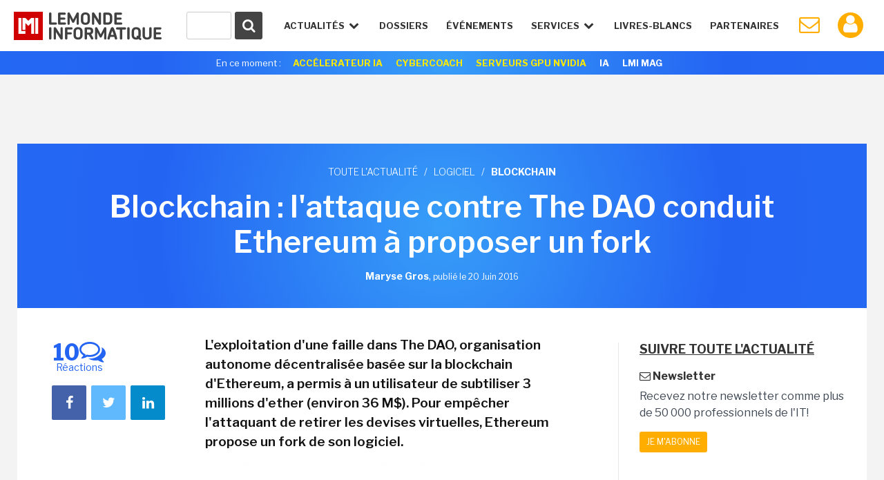

--- FILE ---
content_type: text/html
request_url: https://www.lemondeinformatique.fr/actualites/lire-blockchain-l-attaque-contre-dao-conduit-ethereum-a-proposer-un-fork-65194.html
body_size: 22079
content:


<!DOCTYPE html>
<html lang="fr">
<head>
<meta charset="iso-8859-1" />
<meta http-equiv="X-UA-Compatible" content="IE=edge">
<meta name="viewport" content="width=device-width, initial-scale=1">
<meta name="verify-v1" content="JEWEAwu3H2WZFhofIkSSwReRLX3LKXx8vS893JY3xVw=" />

<title>Blockchain : l&#039;attaque contre The DAO conduit Ethereum &agrave; proposer un fork - Le Monde Informatique</title>

<meta name="description" content="Blockchain : L'exploitation d'une faille dans The DAO, organisation autonome décentralisée basée sur la blockchain d'Ethereum, a permis à un utilisateur de..." />


<link href="https://fonts.googleapis.com/css?family=Libre+Franklin:300,400,600,700" rel="stylesheet"> 
<link href="/styles/normalize-min.css" rel="stylesheet">
<link href="/styles/grille-min.css" rel="stylesheet">
<link href="/styles/pictos-min.css" rel="stylesheet">
<link href="/styles/template.css?v=9" rel="stylesheet">
<link href="/styles/template-lg.css" rel="stylesheet">
<link href="/styles/template-xl.css" rel="stylesheet">
<link href="/styles/template-print.css" rel="stylesheet" media="print" />	
<link rel="shortcut icon" href="https://www.lemondeinformatique.fr/favicon.ico" type="image/x-icon">
<link rel="icon" type="image/png" href="https://www.lemondeinformatique.fr/favicon-16.ico" sizes="16x16">
<link rel="icon" type="image/png" href="https://www.lemondeinformatique.fr/favicon-32.ico" sizes="32x32">
<link rel="icon" type="image/png" href="https://www.lemondeinformatique.fr/favicon-96.ico" sizes="96x96">
<link rel="apple-touch-icon" sizes="60x60" href="https://www.lemondeinformatique.fr/apple-60.png">
<link rel="apple-touch-icon" sizes="76x76" href="https://www.lemondeinformatique.fr/apple-76.png">
<link rel="apple-touch-icon" sizes="114x114" href="https://www.lemondeinformatique.fr/apple-114.png">
<link rel="apple-touch-icon" sizes="144x144" href="https://www.lemondeinformatique.fr/apple-144.png">
<meta name="msapplication-TileImage" content="https://www.lemondeinformatique.fr/apple-144.png">
<meta name="msapplication-TileColor" content="#FFFFFF"> 
<!--[if lt IE 9]>
<script src="https://oss.maxcdn.com/html5shiv/3.7.2/html5shiv.min.js"></script>
<script src="https://oss.maxcdn.com/respond/1.4.2/respond.min.js"></script>
<![endif]-->
<script src="https://ajax.googleapis.com/ajax/libs/jquery/3.1.0/jquery.min.js"></script>

<!-- didomi -->
<!-- Didomi -->
<script type="text/javascript">window.gdprAppliesGlobally=true;(function(){function n(e){if(!window.frames[e]){if(document.body&&document.body.firstChild){var t=document.body;var r=document.createElement("iframe");r.style.display="none";r.name=e;r.title=e;t.insertBefore(r,t.firstChild)}else{setTimeout(function(){n(e)},5)}}}function e(r,a,o,s,c){function e(e,t,r,n){if(typeof r!=="function"){return}if(!window[a]){window[a]=[]}var i=false;if(c){i=c(e,n,r)}if(!i){window[a].push({command:e,version:t,callback:r,parameter:n})}}e.stub=true;e.stubVersion=2;function t(n){if(!window[r]||window[r].stub!==true){return}if(!n.data){return}var i=typeof n.data==="string";var e;try{e=i?JSON.parse(n.data):n.data}catch(t){return}if(e[o]){var a=e[o];window[r](a.command,a.version,function(e,t){var r={};r[s]={returnValue:e,success:t,callId:a.callId};if(n.source){n.source.postMessage(i?JSON.stringify(r):r,"*")}},a.parameter)}}if(typeof window[r]!=="function"){window[r]=e;if(window.addEventListener){window.addEventListener("message",t,false)}else{window.attachEvent("onmessage",t)}}}e("__uspapi","__uspapiBuffer","__uspapiCall","__uspapiReturn");n("__uspapiLocator");e("__tcfapi","__tcfapiBuffer","__tcfapiCall","__tcfapiReturn");n("__tcfapiLocator");(function(e){var t=document.createElement("link");t.rel="preconnect";t.as="script";var r=document.createElement("link");r.rel="dns-prefetch";r.as="script";var n=document.createElement("link");n.rel="preload";n.as="script";var i=document.createElement("script");i.id="spcloader";i.type="text/javascript";i["async"]=true;i.charset="utf-8";var a="https://sdk.privacy-center.org/"+e+"/loader.js?target="+document.location.hostname;if(window.didomiConfig&&window.didomiConfig.user){var o=window.didomiConfig.user;var s=o.country;var c=o.region;if(s){a=a+"&country="+s;if(c){a=a+"&region="+c}}}t.href="https://sdk.privacy-center.org/";r.href="https://sdk.privacy-center.org/";n.href=a;i.src=a;var d=document.getElementsByTagName("script")[0];d.parentNode.insertBefore(t,d);d.parentNode.insertBefore(r,d);d.parentNode.insertBefore(n,d);d.parentNode.insertBefore(i,d)})("f0c52c20-b8cf-485b-a4b4-c222da28676d")})();</script>






<!-- gav3 --><script>
dataLayer = [{
    'page': 'logiciel_actualite_single-article',
    'themes' : ["logiciel","blockchain"],
    'sponsor' : 'ASid-0-'
}];
console.log('page: logiciel_actualite_single-article');
console.log('themes: ["logiciel","blockchain"]');
console.log('sponsor: ASid-0-');
</script>

    <script type="didomi/javascript">
        $.ajax({
            url: 'https://www.lemondeinformatique.fr/tracking/adtech2024.php?id='+'UNKNOW'+'&ip='+'58808213',
            method: 'GET',
            beforeSend: function(xhr) {
                xhr.setRequestHeader("Authorization", "Basic " + btoa('itfacto' + ":" + 'Giyla99@kJLA'));
            }
        }).done(function(data) {
            cookieVal = JSON.parse(data);
            var now = new Date();
            now.setTime(now.getTime() + 1209600000);
            document.cookie = "adcomp="+cookieVal.company+";expires="+now.toGMTString()+";path=/";
            dataLayer.push({'customer_company': cookieVal.company});
            // cookieVal.themes
        }).fail(function() {
            var now = new Date();
            now.setTime(now.getTime() + 172800000);
            document.cookie = "adcomp=NONE;expires="+now.toGMTString()+";path=/";
            dataLayer.push({'customer_company': 'NONE'});
        });

    </script>
    
<!-- Google Tag Manager -->
<script type="didomi/javascript">(function(w,d,s,l,i){w[l]=w[l]||[];w[l].push({'gtm.start':
            new Date().getTime(),event:'gtm.js'});var f=d.getElementsByTagName(s)[0],
        j=d.createElement(s),dl=l!='dataLayer'?'&l='+l:'';j.async=true;j.src=
        'https://www.googletagmanager.com/gtm.js?id='+i+dl;f.parentNode.insertBefore(j,f);
    })(window,document,'script','dataLayer','GTM-KJCQ767');</script>
<!-- End Google Tag Manager -->


<script type="didomi/javascript">
    var idsessionidg = "3c86cf5821c6e023bb7e561179e0c3a5";
    var urlDestTrackIdg = "https://www.lemondeinformatique.fr/";
</script>

<link rel="image_src" href="https://images.itnewsinfo.com/lmi/articles/grande/000000052547.jpg"/>



	<link rel="canonical" href="https://www.lemondeinformatique.fr/actualites/lire-blockchain-l-attaque-contre-the-dao-conduit-ethereum-a-proposer-un-fork-65194.html" />	<link rel="amphtml" href="https://www.lemondeinformatique.fr/actualites/lireamp-blockchain-l-attaque-contre-the-dao-conduit-ethereum-a-proposer-un-fork-65194.html"> 
<meta name="twitter:card" 		 content="summary" />
<meta name="twitter:site" 		 content="@MondeInformatiq" />
<meta property="og:url"          content="https://www.lemondeinformatique.fr/actualites/lire-blockchain-l-attaque-contre-the-dao-conduit-ethereum-a-proposer-un-fork-65194.html" />
<meta property="og:site_name"    content="LeMondeInformatique" />
<meta property="og:type"         content="article" />
<meta property="og:title"        content="Blockchain : l&#039;attaque contre The DAO conduit Ethereum &agrave; proposer un fork - Le Monde Informatique" />
<meta property="og:description"  content="L&#039;exploitation d&#039;une faille dans The DAO, organisation autonome d&eacute;centralis&eacute;e bas&eacute;e sur la blockchain d&#039;Ethereum, a permis &agrave; un utilisateur de..." />
<meta property="og:image"        content="https://images.itnewsinfo.com/lmi/articles/grande/000000052547.jpg" /><script type="text/javascript">
/* Chargement des PUB Adtech */
function loadPub(sectionNom)
{
	$.getJSON("https://www.lemondeinformatique.fr/ajax/recuperation-pub.php", {page: sectionNom}, function(data) {

		$(".pub-Adtech").not( ".loaded" ).each(function(index, content) {

			var attr = $(this).attr('id');

			if (typeof attr === typeof undefined || attr === false)
			{

				var dimension 	= $(this).data('dimension');
				var position 	= $(this).data('position');
				var theme 		= $(this).data('theme');

				if((typeof dimension === typeof undefined || dimension === false) || (typeof position === typeof undefined || position === false) ) return true;
				if(typeof theme === typeof undefined || theme === false)	theme = 0;

				if(	typeof data[sectionNom] === typeof undefined || data[sectionNom] === false ||
					typeof data[sectionNom][theme] === typeof undefined || data[sectionNom][theme] === false ||
					typeof data[sectionNom][theme][dimension] === typeof undefined || data[sectionNom][theme][dimension] === false ||
					typeof data[sectionNom][theme][dimension][position] === typeof undefined || data[sectionNom][theme][dimension][position] === false
				)
				{
					if(typeof data['divers_autre'] === typeof undefined || data['divers_autre'] === false ||
						typeof data['divers_autre'][theme] === typeof undefined || data['divers_autre'][theme] === false ||
						typeof data['divers_autre'][theme][dimension] === typeof undefined || data['divers_autre'][theme][dimension] === false ||
						typeof data['divers_autre'][theme][dimension][position] === typeof undefined || data['divers_autre'][theme][dimension][position] === false)
						return true;
					else
						var id 	= parseInt(data['divers_autre'][0][dimension][position]);
				}
				else
					var id 	= parseInt(data[sectionNom][theme][dimension][position]);

				var containerId 	= id+'-'+index+parseInt($(this).offset().top);

				$(this).attr('id', containerId);

                //console.log(containerId + ' : not-loaded');

                $(this).addClass( "not-loaded" );
				displayPub($(this));

			}
		});
	});
}

function displayPub(pub)
{
    if(pub.length == 1) {
        var firstPub = pub;
        var positionPub = firstPub.offset();
        var scrollTop = $(window).scrollTop();
        var scrollBottom = scrollTop + window.innerHeight;
        //console.log(firstPub.attr('id') + ' : ' + scrollTop + ' ' + scrollBottom + ' ' + positionPub.top);

        if (positionPub.top <= scrollBottom && positionPub.top >= scrollTop) {

            firstPub.removeClass("not-loaded");
            firstPub.addClass("loaded");

            //console.log(firstPub.attr('id') + ' : loaded');

            var dimension = firstPub.data('dimension');
            var containerId = firstPub.attr('id');
            var id = parseInt(containerId.split('-')[0]);

            ADTECH.config.placements[id] = {sizeid: dimension, params: {alias: '', target: '_blank'}};
            ADTECH.config.placements[id].adContainerId = containerId;
            ADTECH.getFinalConfigProperty(id, "gtsTime");

            ADTECH.loadAd(id);
        }
    }
}

/*
	Gestion des blocs qui restent fixe grace aux toboggans
*/
function loadToboggan()
{
	if(document.querySelector(".toboggan") != 'null')
	{
		if(window.innerWidth > 992)
		{
			window.onscroll = function()
			{	
				var screen_top = window.pageYOffset;
				var toboggans = document.querySelectorAll('.toboggan');

				[].forEach.call(toboggans, function(toboggan) {

					var bloc 				= $('.bloc',toboggan);
					var bloc_width	 		= $(bloc).outerWidth()
					var bloc_height 		= $(bloc).outerHeight();
					var position_top  		= getElemDistance(toboggan) - 20;	// toboggan top - 20px de marge
					var toboggan_height 	= $(toboggan).height();
					var position_bottom 	= position_top + toboggan_height - bloc_height; 

					if((screen_top >= position_top) && (screen_top <= position_bottom) && $(bloc).hasClass("fixed-bloc") == false)
					{
						if($(bloc).hasClass("bottom") == true)	$(bloc).removeClass("bottom");
						$(bloc).addClass("fixed-bloc");
						$(bloc).css('width',bloc_width+'px');
					}
					else if(screen_top > position_bottom && $(bloc).hasClass("fixed-bloc") == true)
					{
						$(bloc).removeClass("fixed-bloc").addClass("bottom");
					}
					else if(screen_top < position_top && $(bloc).hasClass("fixed-bloc") == true)
					{
						$(bloc).removeClass("fixed-bloc");
					}

				});
			}
			//console.log(screen_top+' '+position_top+' '+position_bottom);
		}
		else
		{

		}
	}
}

/* Calcul hauteur col droite et toboggan */
function loadDimensionContentRightAndToboggan()
{
	$(".content > div").each(function(index, content) {
		
		var attr = $('.content-right',content).attr('style');
		if (typeof attr === typeof undefined || attr === false)
		{
			if(window.innerWidth > 992)
			{
				var height = $(content).height();
				$('.content-right',content).css("height",height+"px");

				var blocs_height = 0;
				var bloc_fix = 1;
				var bloc_move = 0;

				$(".content-right .bloc",content).each(function(index, bloc) {

					if(! $(bloc).closest(".toboggan").length )
					{
						blocs_height = blocs_height + $(bloc).outerHeight();
						bloc_fix = bloc_fix + 1;
					}
					else
					{
						bloc_move = bloc_move + 1;
					}
				});
				var toboggan_height 	= ((height - blocs_height)/bloc_move) - (bloc_fix*40); // 40px de marge par bloc
				$('.content-right .toboggan',content).css("height",toboggan_height+"px");
			}
			else
			{
				$('.content-right',content).css("height","auto");
				$('.content-right .toboggan',content).css("height","auto");
			}
		}
	});
}

var getElemDistance = function ( elem ) {
	var location = 0;
	if (elem.offsetParent) {
		do {
			location += elem.offsetTop;
			elem = elem.offsetParent;
		} while (elem);
	}
	return location >= 0 ? location : 0;
};


/* RECHERCHE */
function lookup(inputString)
{
	var suggestions;
	var timer;

	if(inputString.length < 2){

		$('#suggestContainer').fadeOut();
	}

	if(inputString.length >= 2){

		$.post("https://www.lemondeinformatique.fr/recherche/requeteElasticHeader2.php", {queryString: inputString}, function(data) {

			data = JSON.parse(data);

			$('#suggestHeaderAllSearch').html(data.all);
			$('#headerThemeSearch').html(data.theme);
			$('#headerSponsorSearch').html(data.sponsor);
			$('#suggestContainer').fadeIn();

			if(data.sponsor == '')
			{
				$('#title-sponsor').hide();
			}
				
		});
	}
}
/*
	Gestion du sondage express
*/
function affiche_sondage_express(div,reponse)
{
	jQuery.ajax(
	{
		url: "https://www.lemondeinformatique.fr/blocs/sondage_express.php",
		type:"post",
		data:
		{
			code:jQuery(div).data("code"),
			reponse:reponse
		},
		success: function(data) 
		{
			jQuery(div).css('background','none');
			jQuery(div).html(data);
		}
	});
}

function loadSondageExpress()
{
	jQuery(".sondage_question_affiche").each(function()
	{
		var code = jQuery(this).data("code");
		var div = this;
		var reponse = "";
		
		affiche_sondage_express(div,reponse);
	});

	$(".sondage_question_affiche").on( "click", ".sondage_question_voter" ,function(){

		var div = jQuery(this).parents(".sondage_question_affiche");
		
		tab_reponse = new Array();
		jQuery("input:checked",div).each(function()
		{
			tab_reponse.push(jQuery(this).val());
		});			
		var reponse = tab_reponse.join(",");
					
		affiche_sondage_express(div,reponse);
	});
}	


/*
	Gestion popup (connexion, inscription..)
*/
function loadPopup()
{
	$('body').on( 'click', '.link-popup', function() {   

		if($("body").hasClass("overflow-hidden"))
		{
			$(".popup").remove();
		}
		else
		{
			$("body").addClass("overflow-hidden");
			$('body').prepend('<section class="overlay"><img width="80px" height="80px" src="https://images.itnewsinfo.com/lmi/site/loader.gif" class="loader" /></section>');
		}
		
		var urlPopup = 	$(this).attr('href');
		var pattern = /\.(gif|jpg|jpeg|tiff|png)$/i;
		if( pattern.test(urlPopup) )
		{
		    $('.overlay').prepend('<div class="popup popup-image"><div class="close close-popup icon-cancel"></div><img src="'+urlPopup+'" /></div>');
		}
		else
		{
			var popup = $(this);
			$.ajax({
			   type: "GET",
			   url: urlPopup,
			   data: "redirect="+popup.data('redirect'),
			   success: function(msg){

			   		if(msg == 'refresh')	
			   		{
			   			location.reload(); 
			   		}
			   		else if(msg == 'compte')	
			   		{
			   			document.location.href = "https://www.lemondeinformatique.fr/compte_utilisateur/private/profil.php";
			   		}
				   	else
				   	{
				   		$('.overlay').prepend('<div class="popup"><div class="close close-popup icon-cancel"></div>'+msg+'</div>');
				   	}
			   }
			 });
		}
		return false;
	});

	$('body').on( 'click', '.popup input.submit', function() {   
        var string 	= $(this).closest('form').serialize();   
        var url 	= $(this).closest('form').attr('action');
        $.ajax({
           type: "GET",
           url: url,
           data: string,
           success: function(msg){

                if(msg == 'refresh')   
                {
                    location.reload(); 
                }
                else if(msg == 'compte')    
                {
                    document.location.href = "https://www.lemondeinformatique.fr/compte_utilisateur/private/profil.php";
                }
                else
                {
                    $(".popup-content").remove();
                    $(".popup").prepend(msg);
                }
           }
         });
    
    });

	$('body').on( 'click', '.popup .close-popup', function() {       
        $(".overlay").remove();
        $("body").removeClass("overflow-hidden");
    });


    var hashtag = window.location.hash.substr(1);
    if(hashtag == 'inscriptionCompteLMI')
    {
        history.pushState({ path: this.path }, '', document.location.protocol +"//"+ document.location.hostname + document.location.pathname);
        $('body').append('<a id="subscribeDisplay" class="link-popup" href="https://www.lemondeinformatique.fr/compte_utilisateur/popup/inscription.php"></a>');
        $('#subscribeDisplay').click();
    }
}

/*
	Gestion cookie validation
*/
function loadCookie()
{
	$("#infos_cookie div.fermer_cookie").click( function() {
		jQuery.ajax({
			url: 'https://www.lemondeinformatique.fr//ajax/fermer_popup.php?param=cookie',
			success: function(data) {
				jQuery('#infos_cookie').css('display','none');
			}
		});
	});
}

/*
	Gestion animation ancre
*/
function loadAnchor()
{
	$(function() {
		$('a[href*="#"]:not([href="#"])').click(function() {
			if (location.pathname.replace(/^\//,'') == this.pathname.replace(/^\//,'') && location.hostname == this.hostname) {
				var target = $(this.hash);
				target = target.length ? target : $('[name=' + this.hash.slice(1) +']');
				if (target.length) {
					$('html, body').animate({
						scrollTop: target.offset().top
					}, 1000);
					return false;
				}
			}
		});
	});
}


/*
	Gestion article parallax
*/
function loadParallaxArticle()
{
	if(document.querySelector(".next-actu") != null)
	{
		if(window.innerWidth > 992)
		{
			
			var widthActu = $('.next-actu .container').outerWidth();
			$('.next-actu').css('width',widthActu+'px');

			var topActuScreen = $(".next-actu").offset().top;
			var ratio 	= window.innerHeight * (4/5);

			$(window).scroll(function() {
		    	var scrolled = $(window).scrollTop(); 
			    var margeDefault = 400;
			    var shadowDefault = 30; 

			    var topActu = topActuScreen - margeDefault;

			    var rupture = ratio + scrolled;
			    if(rupture >= topActu)
				{
					if($('.next-actu').attr('data-view') == 0)
					{
						// Page vue Analytics
						ga('send', 'pageview', $('.next-actu').data('url'));
						ga('send', 'event', 'Article_suivant', 'Lecture');
						$('.next-actu').attr('data-view', 1);
					}

					margin = (rupture - topActu)*0.6 - margeDefault;
					shadow = shadowDefault - Math.round((rupture - topActu)/20);
					if(margin >= 0)	margin = 0;
					if(shadow <= 0)	shadow = 0;
				}
				else
				{
					var margin = -margeDefault;
					var shadow = shadowDefault;
				}
			    
				if(margin != 0 || shadow != 0)
				{
				    $('.next-actu').css('margin-top',margin+'px');
				    $('.next-actu').css('box-shadow','0 -9px '+shadow+'px -9px #000');
				}
			    
			    //console.log(scrolled+' '+margin+' '+((rupture - topActu)*0.6)+' '+topActu+' '+rupture);
			});
		}
		else
		{
			$('.next-actu').css('margin-top','0px');
		    $('.next-actu').css('box-shadow','none');
		    $('.next-actu').css('width','auto');
		}
	}
}


/*
	Gestion du menu
*/
function loadMenu()
{
	// Masquer suggestions de recherche quand click en dehors
	$('body').on( "click", function(screen) {

		$('.hideSugest').on( "click", function(screen) {
			screen.stopPropagation();
		});

		$('#suggestContainer').fadeOut();
	});


	var stateMenu = 0;
	//Gestion interaction header
	$(window).resize(function() {

		if( $(window).width() > 1230 ) // Annulation effet et affichage du menu mobile
		{
			//console.log($(window).width());
			$('#menu').removeClass('selected');
			$('.icon-menu').removeClass("selected");
			$('#menu > li').removeClass("selected").removeClass("notSelected");
			stateMenu = 0;
		}
	});

	$('.icon-menu').on("click", function () {	// Affichage menu et animation du burger

		if (stateMenu == 0) {
		stateMenu = 1;
			$('#menu').addClass('selected');
			$('.icon-menu').addClass("selected");
		}
		else {
			stateMenu = 0;
			$('#menu').removeClass('selected');
			$('.icon-menu').removeClass("selected");
		}
	});

	$('.openNav').on("click", function () {		// Effet de transparence et affichage des sous menu en mode mobile

		if( $(window).width() < 1230 )
		{
			$('.openNav,.item-nav').addClass("notSelected");
			$(this).removeClass("notSelected");

			if ($(this).hasClass("selected"))
			{
				$(this).removeClass("selected");
				$('.openNav,.item-nav').removeClass("notSelected");
			}
			else 
			{
				$(this).addClass("selected");
			}
		}
	});
}

/* Adtech */
function myCallback ()
{
    console.log(arguments);
}

/* Bloc inscription NL */
function sendParamForPopupNL(inputString)
{
    $('.submit-bloc-nl').attr('href', 'https://www.lemondeinformatique.fr/compte_utilisateur/popup/newsletter.php?preselect=1&email='+inputString);
}
</script></head>
<body>


<!-- Google Tag Manager (noscript) -->
<noscript><iframe src="https://www.googletagmanager.com/ns.html?id=GTM-KJCQ767" height="0" width="0" style="display:none;visibility:hidden"></iframe></noscript>
<!-- End Google Tag Manager (noscript) -->

<div class="pub-Adtech pixel" data-dimension="16" data-theme="157" data-position="Footer"></div>
<div id="Habillage" class="bloc-pub Habillage"></div><div id="Notification" class="bloc-pub Notification"></div><div id="Interstitiel" class="bloc-pub Interstitiel"></div>
<header id="header">
	<div class="container-fluid">
		<div id="logoHeadLMI">
			<a href="https://www.lemondeinformatique.fr/">
				<figure></figure>
			</a>
		</div>
		<div id="nav-mobil">
			<ul>
				<li class="iconNavMob loupe"><a href="https://www.lemondeinformatique.fr/recherche/index.html" class="icon-search"></a></li>
									<li class="iconNavMob paper"><a href="https://www.lemondeinformatique.fr/compte_utilisateur/newsletter.php" class="icon-mail"></a></li>
					<li class="iconNavMob iconAccountHead"><a href="https://www.lemondeinformatique.fr/compte_utilisateur/popup/connexion.php" class="icon-user link-popup" data-redirect="compte"></a></li>
									<li class="iconNavMob"><span class="icon-menu"></span></li>
			</ul>
		</div>
		<nav>
			<ul id="menu">
				<li id="actuNav" class="openNav">Actualités <span class="icon-down-open"></span>
					<ul>
						<div class="containerTheme">
															<li><a class="title" href="https://www.lemondeinformatique.fr/big-data-139.html">/ BIG DATA</a></li>
															<li><a class="title" href="https://www.lemondeinformatique.fr/business-informatique-internet-et-nouvelles-technologies-13.html">/ BUSINESS</a></li>
															<li><a class="title" href="https://www.lemondeinformatique.fr/le-monde-du-cloud-computing-8.html">/ CLOUD</a></li>
															<li><a class="title" href="https://www.lemondeinformatique.fr/datacenter-5.html">/ DATACENTER</a></li>
															<li><a class="title" href="https://www.lemondeinformatique.fr/emploi-informatique-internet-et-nouvelles-technologies-12.html">/ EMPLOI</a></li>
															<li><a class="title" href="https://www.lemondeinformatique.fr/hardware-et-materiel-informatique-9.html">/ HARDWARE</a></li>
															<li><a class="title" href="https://www.lemondeinformatique.fr/internet-et-e-business-11.html">/ INTERNET</a></li>
															<li><a class="title" href="https://www.lemondeinformatique.fr/internet-des-objets-143.html">/ IOT</a></li>
															<li><a class="title" href="https://www.lemondeinformatique.fr/logiciel-6.html">/ LOGICIEL</a></li>
													</div>
						<div class="containerTheme">
															<li><a class="title" href="https://www.lemondeinformatique.fr/internet-sans-fil-et-mobilite-2.html">/ MOBILITÉ</a></li>
															<li><a class="title" href="https://www.lemondeinformatique.fr/systeme-d-exploitation-windows-macos-linux-10.html">/ OS</a></li>
															<li><a class="title" href="https://www.lemondeinformatique.fr/pme-informatique-web-et-nouvelles-technologies-14.html">/ PME</a></li>
															<li><a class="title" href="https://www.lemondeinformatique.fr/reseau-1.html">/ RÉSEAU</a></li>
															<li><a class="title" href="https://www.lemondeinformatique.fr/securite-informatique-3.html">/ SÉCURITÉ</a></li>
															<li><a class="title" href="https://www.lemondeinformatique.fr/gestion-et-stockage-des-donnees-4.html">/ STOCKAGE</a></li>
															<li><a class="title" href="https://www.lemondeinformatique.fr/transformation-numerique-146.html">/ TRANSFORM. NUMÉRIQUE</a></li>
															<li><a class="title" href="https://www.lemondeinformatique.fr/virtualisation-informatique-7.html">/ VIRTUALISATION</a></li>
															<li><a class="title" href="https://www.lemondeinformatique.fr/voiture-connectee-151.html">/ VOITURE CONNECTÉE</a></li>
														<li class="read-more-nav"><a href="https://www.lemondeinformatique.fr/actualites/toute-l-actualite.html">Toute l'actualité <span class="icon-right-open"></span></a></li>
						</div>
					</ul>
				</li>
				<li class="item-nav"><a href="https://www.lemondeinformatique.fr/les-dossiers/tous-les-dossiers-page-1.html">Dossiers</a></li>
                <li class="item-nav"><a href="https://www.lemondeinformatique.fr/evenements/">événements</a>
				<!--<li class="item-nav"><a href="https://www.lemondeinformatique.fr/actualites/chroniques.html">Chroniques</a></li>-->
				<li id="serviceNav" class="openNav">Services <span class="icon-down-open"></span>
					<ul>
												<li><a class="title" href="https://www.lemondeinformatique.fr//actualites/chroniques.html"><span class="icon-pencil"></span>chroniques</a></li>
												<li><a class="title" href="https://www.lemondeinformatique.fr/agenda/"><span class="icon-table"></span> agenda</a></li>
												<li><a class="title" href="https://www.lemondeinformatique.fr/couvertures/index.html"><span class="icon-newspaper"></span> couvertures LMI</a></li>
												<li><a class="title" href="http://pubads.g.doubleclick.net/gampad/clk?id=7197907134&iu=/21821884434/lmi"><span style="vertical-align:middle;"><svg xmlns="http://www.w3.org/2000/svg" viewBox="0 0 24 24" style="width:1.3em; height:1.3em; fill:currentColor; margin-right:0px;margin-left: 2px;"><path d="M12 1L3 5v6c0 5.55 3.84 10.74 9 12 5.16-1.26 9-6.45 9-12V5l-9-4zm-2 16l-4-4 1.41-1.41L10 14.17l6.59-6.59L18 9l-8 8z"/></svg></span> Cybercoach</a></li>
												<li><a class="title" href="http://pubads.g.doubleclick.net/gampad/clk?id=7199954389&iu=/21821884434/lmi"><span style="vertical-align:middle;"><svg xmlns="http://www.w3.org/2000/svg" viewBox="0 0 640 640" style="width:1.5em; height:1.5em; fill:currentColor; margin-right:0px;margin-left: 0px;"><path d="M192 384L88.5 384C63.6 384 48.3 356.9 61.1 335.5L114 247.3C122.7 232.8 138.3 224 155.2 224L250.2 224C326.3 95.1 439.8 88.6 515.7 99.7C528.5 101.6 538.5 111.6 540.3 124.3C551.4 200.2 544.9 313.7 416 389.8L416 484.8C416 501.7 407.2 517.3 392.7 526L304.5 578.9C283.2 591.7 256 576.3 256 551.5L256 448C256 412.7 227.3 384 192 384L191.9 384zM464 224C464 197.5 442.5 176 416 176C389.5 176 368 197.5 368 224C368 250.5 389.5 272 416 272C442.5 272 464 250.5 464 224z"/></svg></span> Accélérateur IA</a></li>
											</ul>
				</li>
				<li class="item-nav sponsor-Nav"><a href="https://www.lemondeinformatique.fr/livre-blanc/">Livres-Blancs</a></li>
				<li class="item-nav sponsor-Nav lastIconNav"><a href="https://www.lemondeinformatique.fr/espace-partenaire/centre-de-documentation.html">Partenaires</a></li>
									<li id="iconPaperHead" class="iconNav"><a href="https://www.lemondeinformatique.fr/compte_utilisateur/newsletter.php" class="icon-mail"></a></li>
					<li class="notifWonder">
						<div id="wonderpush-subscription-switch" data-sentence="" data-on=" " data-off=" "></div>
						<div id="activateNotification" class="infoNotification"><span>Cliquez ici pour activer les notifications</span></div>
						<div id="desactivateNotification" class="infoNotification"><span>Cliquez ici pour désactiver les notifications</span></div>
					</li>
					<li class="iconNav iconAccountHead"><a href="https://www.lemondeinformatique.fr/compte_utilisateur/popup/connexion.php" class="icon-user link-popup" data-redirect="compte"></a></li>
								</ul>
		</nav>
		<div id="searchContainer">
			<form id="searchFormHeader" class="hideSugest" action="https://www.lemondeinformatique.fr/recherche/index.html">
				<button type="submit" id="searchGlass" form="searchFormHeader"><span class="icon-search"></span></button>
				<div id="container-input-search">
					<input type="text" value="" id="inputSearchHeader" class="inputSearch" name="search" autocomplete="off" onkeyup="lookup(this.value);" />
				</div>
			</form>
			<div id="suggestContainer">
				<div id="suggestHeaderThemeSponsor" class="suggestStyle hideSugest">
					<div id="containerThemeSearch">
						<div class="section-title">
							<h3 class="title">Sur le même thème</h3>
						</div>
						<ul id="headerThemeSearch"></ul>
					</div>
					<div id="containerSponsorSearch">
						<div class="section-title">
							<h3 class="title">Partenaires</h3>
						</div>
						<ul id="headerSponsorSearch"></ul>
					</div>
				</div>
				<div id="suggestHeaderAllSearch" class="suggestStyle hideSugest"></div>
			</div>
		</div>
	</div>
			<aside class="currently gradient-content hidden-xs">
			<div class="container">
				<ul>
					<li class="title">En ce moment :</li>
					<li><a style="color: #FFEA00;" onclick="ga('send', 'event', 'Header_Moment', 'Clics', 'Accélerateur IA');" href="http://pubads.g.doubleclick.net/gampad/clk?id=7199954389&iu=/21821884434/lmi">Accélerateur IA</a></li>
					<li><a style="color: #FFEA00;" onclick="ga('send', 'event', 'Header_Moment', 'Clics', 'Cybercoach');" href="http://pubads.g.doubleclick.net/gampad/clk?id=7197907134&iu=/21821884434/lmi">Cybercoach</a></li>


					<!--
					
					<li><a onclick="ga('send', 'event', 'Header_Moment', 'Clics', 'IT TOUR 2022');" href="https://www.it-tour.fr/">IT TOUR 2022</a></li>
					
					<li><a onclick="ga('send', 'event', 'Header_Moment', 'Clics', 'PERSONNALITE IT 2021');" href="http://pubads.g.doubleclick.net/gampad/clk?id=5834786592&iu=/21821884434/lmi">Sondage: Personnalité IT 2021</a></li>
					-->
					<!--
					<li><a onclick="ga('send', 'event', 'Header_Moment', 'Clics', 'EMPLOI 2022');" href="http://pubads.g.doubleclick.net/gampad/clk?id=5795147716&iu=/21821884434/lmi">Enquête Emploi IT 2022</a></li>
					<li><a onclick="ga('send', 'event', 'Header_Moment', 'Clics', 'BE READY');" href="http://pubads.g.doubleclick.net/gampad/clk?id=5700645252&iu=/21821884434/lmi" style="background-color:#fff;color:#0FBE83!important">Be Ready</a></li>
					<li><a onclick="ga('send', 'event', 'Header_Moment', 'Clics', 'HYBRID WORKPLACE');" href="http://pubads.g.doubleclick.net/gampad/clk?id=5702307071&iu=/21821884434/lmi" style="background-color:#fff;color:#0FBE83!important">Hybrid Workplace</a></li>
					<li><a onclick="ga('send', 'event', 'Header_Moment', 'Clics', 'UNIS DANS LA TECH');" href="http://pubads.g.doubleclick.net/gampad/clk?id=5700646473&iu=/21821884434/lmi" style="background-color:#fff;color:#0FBE83!important">Unis dans la Tech</a></li>
					<li><a onclick="ga('send', 'event', 'Header_Moment', 'Clics', 'HYBRID WORKPLACE');" href="http://pubads.g.doubleclick.net/gampad/clk?id=5786450092&iu=/21821884434/lmi" style="background-color:#fff;color:#0FBE83!important">Hybrid Workplace</a></li>
					<li><a onclick="ga('send', 'event', 'Header_Moment', 'Clics', 'HP WOLF SECURITY');" href="http://pubads.g.doubleclick.net/gampad/clk?id=5785079934&iu=/21821884434/lmi" style="background-color:#fff;color:#0FBE83!important">HP Wolf Security</a></li>
					<li><a onclick="ga('send', 'event', 'Header_Moment', 'Clics', 'IT TOUR DIGITAL 2022');" href="http://pubads.g.doubleclick.net/gampad/clk?id=5916119993&iu=/21821884434/lmi">IT Tour Digital 2022</a></li>
					<li><a onclick="ga('send', 'event', 'Header_Moment', 'Clics', 'BTE SD-WAN');" href="http://pubads.g.doubleclick.net/gampad/clk?id=6036493337&iu=/21821884434/lmi" style="background-color:#fff;color:#0FBE83!important">BOUYGUES TELECOM ENTREPRISES SD-WAN</a></li>
					<li><a onclick="ga('send', 'event', 'Header_Moment', 'Clics', 'Bouygues Telecom Entreprises DAAS');" href="http://pubads.g.doubleclick.net/gampad/clk?id=6034351167&iu=/21821884434/lmi" style="background-color:#fff;color:#0FBE83!important">Bouygues Telecom Entreprises DAAS</a></li>
					
					<li><a onclick="ga('send', 'event', 'Header_Moment', 'Clics', 'Bouygues Telecom Entreprises SD-WAN');" href="http://pubads.g.doubleclick.net/gampad/clk?id=6036493337&iu=/21821884434/lmi" style="background-color:#fff;color:#0FBE83!important">Bouygues Telecom Entreprises SD-WAN</a></li>
					<li><a onclick="ga('send', 'event', 'Header_Moment', 'Clics', 'LOCATION DE FLOTTE MOBILE');" href="http://pubads.g.doubleclick.net/gampad/clk?id=6034351167&iu=/21821884434/lmi" style="background-color:#fff;color:#0FBE83!important">LOCATION DE FLOTTE MOBILE</a></li>
					<li><a onclick="ga('send', 'event', 'Header_Moment', 'Clics', 'BTE SD-WAN');" href="http://pubads.g.doubleclick.net/gampad/clk?id=6036493337&iu=/21821884434/lmi" style="background-color:#fff;color:#0FBE83!important">BOUYGUES TELECOM ENTREPRISES SD-WAN</a></li>
					
					<li><a onclick="ga('send', 'event', 'Header_Moment', 'Clics', 'PERSONNALITE2022');" href="https://www.lemondeinformatique.fr/sondage-personnalite-it-2022/?tr=443">VOTEZ POUR LA PERSONNALITE IT 2022</a></li>
					<li><a onclick="ga('send', 'event', 'Header_Moment', 'Clics', 'CYBERSECURITE 2022');" href="https://www.lemondeinformatique.fr/cybersecurite/index.html"  style="background-color:#fff;color:#0FBE83!important">CyberSécurité 2022</a></li>
					
					<li><a onclick="ga('send', 'event', 'Header_Moment', 'Clics', 'HP Wolf Security');" href="http://pubads.g.doubleclick.net/gampad/clk?id=5842916107&iu=/21821884434/lmi" style="background-color:#fff;color:#0FBE83!important">HP Wolf Security</a></li>
					<li><a onclick="ga('send', 'event', 'Header_Moment', 'Clics', 'Grands Thémas | Digital workspace');" href="https://themas.lemondeinformatique.fr/digital-workspace-le-travail-augmente/">Grands Thémas | Digital workspace</a></li>
					<li><a onclick="ga('send', 'event', 'Header_Moment', 'Clics', 'Grands Thémas | CloudOps');" href="https://themas.lemondeinformatique.fr/thema/cloudops-cap-sur-le-multicloud/">Grands Thémas | CloudOps</a></li>
					<li><a onclick="ga('send', 'event', 'Header_Moment', 'Clics', 'Grands Thémas | DataOps');" href="https://themas.lemondeinformatique.fr/thema/dataops-optimiser-la-chaine-data/">Grands Thémas | DataOps</a></li>

					<li><a onclick="ga('send', 'event', 'Header_Moment', 'Clics', 'Grands Thémas | Piloter l'entreprise en full SaaS');" href="https://themas.lemondeinformatique.fr/thema/piloter-lentreprise-en-full-saas/">Grands Thémas | Piloter l'entreprise en full SaaS</a></li>

      <li><a onclick="ga('send', 'event', 'Header_Moment', 'Clics', 'Cybersécurité digitale 2023');" href="https://www.lemondeinformatique.fr/cybersecurite-2023/">Cybersécurité digitale 2023</a></li>
-->      

<!-- <li><a style="color: #FFEA00;" onclick="ga('send', 'event', 'Header_Moment', 'Clics', 'Copilot+PC à 1 ? par jour');" href="http://pubads.g.doubleclick.net/gampad/clk?id=7152549014&iu=/21821884434/lmi">Copilot+PC à 1 &euro; par jour</a></li> -->

<!-- <li><a style="color: #FFEA00;" onclick="ga('send', 'event', 'Header_Moment', 'Clics', 'AMD');" href="http://pubads.g.doubleclick.net/gampad/clk?id=7147999880&iu=/21821884434/lmi">AMD</a></li> -->

<li><a style="color: #FFEA00;" onclick="ga('send', 'event', 'Header_Moment', 'Clics', 'NUMSPOT');" href="http://pubads.g.doubleclick.net/gampad/clk?id=7138335082&iu=/21821884434/lmi">SERVEURS GPU NVIDIA</a></li>


<!-- <li><a onclick="ga('send', 'event', 'Header_Moment', 'Clics', 'Personnalité IT 2025');" href="http://pubads.g.doubleclick.net/gampad/clk?id=7110977905&iu=/21821884434/lmi">Personnalité IT 2025</a></li> -->

<!-- <li><a style="color: #FFEA00;" onclick="ga('send', 'event', 'Header_Moment', 'Clics', 'Services Managés');" href="http://pubads.g.doubleclick.net/gampad/clk?id=7036627590&iu=/21821884434/lmi">Services Managés</a></li> -->

<!-- <li><a onclick="ga('send', 'event', 'Header_Moment', 'Clics', 'Sauvegarde et résilience');" href="https://www.lemondeinformatique.fr/partner_zone/202410_VEEAM/">Sauvegarde et résilience</a></li> -->
<!-- <li><a onclick="ga('send', 'event', 'Header_Moment', 'Clics', 'Cybermatinées Sécurité 2025');" href="https://www.cybermatinees.fr/?bandeau-lmi">Cybermatinées Sécurité 2025</a></li> -->

<!-- <li><a onclick="ga('send', 'event', 'Header_Moment', 'Clics', 'IT TOUR 2025');" href="https://www.it-tour.fr/?bandeau-lmi">IT Tour 2025</a></li> -->

<!-- <li><a onclick="ga('send', 'event', 'Header_Moment', 'Clics', 'Grands Thémas | DSI cap 2025');" href="https://themas.lemondeinformatique.fr/dsi-2025/">Grands Thémas | DSI cap 2025</a></li> -->

<!--
<li><a onclick="ga('send', 'event', 'Header_Moment', 'Clics', 'Bflex-Webex : la ligne softphone');" href="http://pubads.g.doubleclick.net/gampad/clk?id=6699891514&iu=/21821884434/lmi" style="background-color:#fff;color:#0FBE83!important">Bflex-Webex : la ligne softphone</a></li>

<li><a onclick="ga('send', 'event', 'Header_Moment', 'Clics', 'Conférence data annuelle');" href="https://www.lemondeinformatique.fr/conferences/lire-conference-%7C-la-dsi-architecte-de-l-entreprise-data-driven-121.html">Conférence data annuelle LMI / CIO</a></li>
<li><a onclick="ga('send', 'event', 'Header_Moment', 'Clics', 'Grands Thémas | Cyber Resilience');" href="https://themas.lemondeinformatique.fr/thema/cyber-resilience-preparer-le-jour-dapres/">Grands Thémas | Cyber Resilience</a></li>
<li><a onclick="ga('send', 'event', 'Header_Moment', 'Clics', 'Trophée Personnalité IT');" href="https://www.lemondeinformatique.fr/sondage-personnalite-it-2023/">Trophée Personnalité IT</a></li>				 
<li><a onclick="ga('send', 'event', 'Header_Moment', 'Clics', 'Trophée Innovation Startup');" href="https://www.lemondeinformatique.fr/sondage-innovation-startup-2023/">Trophée Startup</a></li>
						-->	
					<!--


					<li><a onclick="ga('send', 'event', 'Header_Moment', 'Clics', 'PROTECTION DONNEES');" href="http://pubads.g.doubleclick.net/gampad/clk?id=5843588876&iu=/21821884434/lmi" style="background-color:#fff;color:#0FBE83!important">Protection des données</a></li>
					
					<li><a onclick="ga('send', 'event', 'Header_Moment', 'Clics', 'Maîtrisez les coûts de votre flotte mobile');" href="http://pubads.g.doubleclick.net/gampad/clk?id=6335139584&iu=/21821884434" style="background-color:#fff;color:#0FBE83!important">Maîtrisez les coûts de votre flotte mobile</a></li>
					
					<li><a onclick="ga('send', 'event', 'Header_Moment', 'Clics', 'PROTECTION DONNEES');" href="http://pubads.g.doubleclick.net/gampad/clk?id=5843588876&iu=/21821884434/lmi" style="background-color:#fff;color:#0FBE83!important">Protection des données</a></li>
					<li><a onclick="ga('send', 'event', 'Header_Moment', 'Clics', 'PROTECTION DONNEES');" href="http://pubads.g.doubleclick.net/gampad/clk?id=5843588876&iu=/21821884434/lmi" style="background-color:#fff;color:#0FBE83!important">Protection des données</a></li>
					
					
					<li><a onclick="ga('send', 'event', 'Header_Moment', 'Clics', 'CINUM LYON');" href="https://cinum-lyon2023.lemondeinformatique.fr/">CINUM LYON</a></li>
          
          <li><a onclick="ga('send', 'event', 'Header_Moment', 'Clics', 'IT Tour Paris');" href="https://www.it-tour.fr/programme-paris-2023-fl/?bandeaulmi">IT Tour Paris</a></li>

<li><a onclick="ga('send', 'event', 'Header_Moment', 'Clics', 'Maîtrisez les coûts de votre flotte mobile');" href="http://pubads.g.doubleclick.net/gampad/clk?id=6335139584&iu=/21821884434"  style="background-color:#fff;color:#0FBE83!important">Maîtrisez les coûts de votre flotte mobile</a></li>
-->





						                    <li><a onclick="ga('send', 'event', 'Header_Moment', 'Clics', 'IA');" href="https://www.lemondeinformatique.fr/actualites/speciale-ia-306.html">IA</a></li>
	                    	                    <li><a onclick="ga('send', 'event', 'Header_Moment', 'Clics', 'LMI Mag');" href="https://www.lemondeinformatique.fr/tout-savoir-sur-lmimag.html">LMI Mag</a></li>
	                    
                </ul>
			</div>
		</aside>
		<div class="border gradient-content visible-xs"></div>
		</header>

<script>

    // Gestion Boutton Wonderpush

	var targetNode = document.getElementById('wonderpush-subscription-switch');
	var config = { attributes: true, childList: true };

	var callback = function(mutationsList)
	{
		for(var mutation of mutationsList)
		{
			if (mutation.type == 'childList')
			{
                if($( window ).width() >= 1260)
                {
                    $( "#wonderpush-subscription-switch" ).on( "mouseover", function()
                    {
                        if($('#wonderpush-subscription-switch-input').prop('checked'))
                        {
                            $('#desactivateNotification').show();
                            $('#activateNotification').hide();
                        }
                        else
                        {
                            $('#desactivateNotification').hide();
                            $('#activateNotification').show();
                        }
                    });

                    $( "#wonderpush-subscription-switch" ).on( "mouseout", function()
                    {
                        $('#desactivateNotification').hide();
                        $('#activateNotification').hide();
                    });
                }
			}
		}
	};

    var observer = new MutationObserver(callback);
    observer.observe(targetNode, config);

    $(window).scroll(function (event)
    {
        var scroll = $(window).scrollTop();

        if(scroll > 500 && $( window ).width() < 1260)
        {
            $(".notifWonder").hide();
        }
    });

</script>

<div id="main">
	<section class="pub-ban top">
	    <div class="container">
	        <div id="BanTop" class="pub-Adtech bloc-pub BanTop" data-dimension="225" data-theme="157" data-position="BanTop"></div>	    </div>
	</section>
<style>
	.grecaptcha-badge {
		visibility: hidden;
	}
</style>
<script>
	themesLaraTrack = "Blockchain|Logiciel#Intrusion, Hacking et Pare-feu|Sécurité";
</script>

<script src="https://www.google.com/recaptcha/api.js?render=6LfGtbUrAAAAAK-doh87A0SedLVkIIdNNL43_ArZ"></script>
<script>
grecaptcha.ready(function() {
    grecaptcha.execute('6LfGtbUrAAAAAK-doh87A0SedLVkIIdNNL43_ArZ', {action: 'comment'}).then(function(token) {
        var recaptchaResponse = document.getElementById('recaptchaResponse');
        if(recaptchaResponse) {
            recaptchaResponse.value = token;
        }
    });
});
</script>

<!-- getTexteArticle(Array,,157, true); --><!-- IsReserved:0 iIsConnected:--><!---->
<article id="article0" class="article" data-next="false" data-count="0" data-view="1" data-url="/actualites/lire-blockchain-l-attaque-contre-the-dao-conduit-ethereum-a-proposer-un-fork-65194.html" itemscope itemtype="http://schema.org/NewsArticle">
	
<meta itemprop="datePublished" content="2016-06-20T19:31:30+0200"/>

<header class="header-article">
<div class="container gradient-content">
<div class="breadcrumb mb-small">
<a class="hidden-xs" href="https://www.lemondeinformatique.fr/actualites/toute-l-actualite.html">Toute l'actualité</a> <span class="separator hidden-xs">/</span> 
<a rel="category tag" itemprop="articleSection" href="https://www.lemondeinformatique.fr/logiciel-6.html">Logiciel</a> <span class="separator">/</span> <a rel="category tag" itemprop="articleSection" href="https://www.lemondeinformatique.fr/blockchain-157.html"><b>Blockchain</b></a>
</div>
<h1 itemprop="headline" class="mb-small">Blockchain : l'attaque contre The DAO conduit Ethereum à proposer un fork</h1>
<aside class="author">

<div class="author-infos" itemprop="author" itemscope itemtype="http://schema.org/Person">
<a itemprop="name" class="name" href="https://www.lemondeinformatique.fr/actualites/auteur-maryse-gros-468.html"><b itemprop="name">Maryse Gros</b></a>,
<time class="date" content="2016-06-20" itemprop="datePublished" datetime="2016-06-20">
publié le 20 Juin 2016</time>

</div>

</aside>
</div>
</header>

<div class="content">
<div class="container relative">
<div class="content-left">

<div class="col-secondary visible-lg-block">
<div class="toboggan mb-small">
<div class="bloc bloc-share">
<div class="infos">
<div class="comment">
<a href="#form_comment">10<span class="icon-chat-empty"></span></a>
<small>Réactions</small>
</div>
<!--
<div class="count">
<a href="#share-section">0</a>
<small>Partage</small>
</div>
-->
</div>
    <ul class="share">
        <li><a onclick="ga('send', 'event', 'Partage', 'Clics', 'Facebook');"  target="_blank" class="icon-facebook" href="https://www.facebook.com/sharer/sharer.php?u=https://www.lemondeinformatique.fr/actualites/lire-blockchain-l-attaque-contre-the-dao-conduit-ethereum-a-proposer-un-fork-65194.html"></a></li>
        <li><a onclick="ga('send', 'event', 'Partage', 'Clics', 'Twitter');" target="_blank" class="icon-twitter" href="https://twitter.com/intent/tweet?url=https://www.lemondeinformatique.fr/actualites/lire-blockchain-l-attaque-contre-the-dao-conduit-ethereum-a-proposer-un-fork-65194.html"></a></li>
        <!--  <li><a onclick="ga('send', 'event', 'Partage', 'Clics', 'GooglePlus');" target="_blank" class="icon-gplus" href="https://plus.google.com/share?url=https://www.lemondeinformatique.fr/actualites/lire-blockchain-l-attaque-contre-the-dao-conduit-ethereum-a-proposer-un-fork-65194.html"></a></li> -->
        <li><a onclick="ga('send', 'event', 'Partage', 'Clics', 'LinkedIn');" target="_blank" class="icon-linkedin" href="http://www.linkedin.com/shareArticle?mini=true&url=https://www.lemondeinformatique.fr/actualites/lire-blockchain-l-attaque-contre-the-dao-conduit-ethereum-a-proposer-un-fork-65194.html"></a></li>
        <!-- <li><a onclick="ga('send', 'event', 'Partage', 'Clics', 'Email');" class="icon-mail" href="mailto:?subject=Partage sur LMI&body=https://www.lemondeinformatique.fr/actualites/lire-blockchain-l-attaque-contre-the-dao-conduit-ethereum-a-proposer-un-fork-65194.html"></a></li> -->
    </ul>
    </div>
</div>

		<div class="bloc-border-top">
			<div class="gradient-sponsor border"></div>
			<div class="bloc-container">
				<h3>Livres blancs</h3>
				<ul>
									<li><a class="title sponsor" href="https://www.lemondeinformatique.fr/livre-blanc/secteur-industriel-quelle-strategie-pour-rester-competitif-9070-tag-10.html">Secteur industriel : quelle stratégie pour rester compétitif ?</a></li>
										<li><a class="title sponsor" href="https://www.lemondeinformatique.fr/livre-blanc/la-donnee-industrielle-au-coeur-de-la-performance-client-9071-tag-10.html">La donnée industrielle au coeur de la performance client</a></li>
										<li><a class="title sponsor" href="https://www.lemondeinformatique.fr/livre-blanc/actifs-connectes-une-revolution-industrielle-en-marche-9072-tag-10.html">Actifs connectés : une révolution industrielle en marche</a></li>
									</ul>
			</div>
		</div>
					
</div>

<div class="col-primary">
<!-- getChapeauArticle -->
<p class="description mb-small" itemprop="description">L'exploitation d'une faille dans The DAO, organisation autonome décentralisée basée sur la blockchain d'Ethereum, a permis à un utilisateur de subtiliser 3 millions d'ether (environ 36 M$). Pour empêcher l'attaquant de retirer les devises virtuelles, Ethereum propose un fork de son logiciel.</p>
<!-- getInfographieArticle -->
<figure class="article-image mb-small"><img itemprop="image" src="https://images.itnewsinfo.com/lmi/articles/grande/000000052547.jpg" alt="La gouvernance de la DAO, « organisation autonome décentralisée », qui s'appuie sur la blockchain d'Ethereum est conçue pour être indépendante de ses contractants." title="La gouvernance de la DAO, « organisation autonome décentralisée », qui s'appuie sur la blockchain d'Ethereum est conçue pour être indépendante de ses contractants." /><figcaption>La gouvernance de la DAO, « organisation autonome décentralisée », qui s'appuie sur la blockchain d'Ethereum est conçue pour être indépendante de ses contractants.</figcaption></figure>
<!-- getPagination -->
<div class="article-body" itemprop="articlebody">
<p><a href="https://daohub.org/" target="_blank">The DAO</a>, la premi&egrave;re &laquo;&nbsp;organisation autonome d&eacute;centralis&eacute;e&nbsp;&raquo; mettant en &oelig;uvre la blockchain d&rsquo;Ethereum vient d&rsquo;&ecirc;tre d&eacute;lest&eacute;e d&rsquo;une grande partie de ses devises virtuelles par l&rsquo;un de ses utilisateurs, pour un montant de 3 millions d'ETH &eacute;quivalent alors &agrave; plus de 50 M$ (le cours a chut&eacute; depuis mettant l'Ether &agrave; environ 12 $). L&rsquo;attaquant a exploit&eacute; de fa&ccedil;on r&eacute;cursive une faille du code de The DAO qui lui a permis de collecter des ethers de fa&ccedil;on r&eacute;p&eacute;t&eacute;e dans une DOA secondaire (child), explique&nbsp;<a href="https://blog.ethereum.org/2016/06/17/critical-update-re-dao-vulnerability/" target="_blank">dans un billet</a> Vitalik Buterin, co-fondateur d&rsquo;Ethereum, en assurant que ce probl&egrave;me ne touche que The DAO et n&rsquo;affecte pas la plateforme Ethereum elle-m&ecirc;me.</p>
<p>En fin de semaine derni&egrave;re, pour emp&ecirc;cher l&rsquo;attaquant de retirer l&rsquo;argent d&eacute;rob&eacute; et invalider les transactions effectu&eacute;es, Ethereum a propos&eacute; un fork de son logiciel qui permettrait aussi &agrave; la communaut&eacute; de se donner du temps afin de d&eacute;finir les prochaines actions &agrave; mener. Cette mesure de gouvernance centralis&eacute;e pourrait, aux yeux d&rsquo;une partie de ses utilisateurs, porter atteinte au cr&eacute;dit de cet &eacute;cosyst&egrave;me distribu&eacute;. Aujourd'hui, Vitalik Buterin indiquait dans un&nbsp;<a href="https://blog.ethereum.org/2016/06/19/thinking-smart-contract-security/" target="_blank">nouveau billet</a> qu&rsquo;avec l&rsquo;aide de la communaut&eacute;, l&rsquo;organisation a recens&eacute; une liste des principaux bugs d&eacute;couverts dans les contrats.</p>
<p>N&eacute; en Suisse, le projet Ethereum (r&eacute;seau d&eacute;centralis&eacute; et plateforme de d&eacute;veloppement) s&rsquo;est constitu&eacute; gr&acirc;ce au crowdfunding pour faciliter la cr&eacute;ation de monnaies virtuelles. Il permet &agrave; des d&eacute;veloppeurs de concevoir des applications d&eacute;centralis&eacute;es (dApp) qui s&rsquo;ex&eacute;cutent sur un r&eacute;seau d&rsquo;ordinateurs r&eacute;partis, afin de cr&eacute;er des march&eacute;s et de stocker des promesses de dons ou de d&eacute;placer des fonds en conservant la confidentialit&eacute; des donn&eacute;es.</p><div id="Inread" class="pub-Adtech bloc-pub Inread" data-dimension="16" data-theme="157" data-position="Inread"></div></div>

<p class="contact-error mb-medium hidden-xs">Une erreur dans l'article? <a class="link-popup" href="https://www.lemondeinformatique.fr/divers/formulaire_contact_lmi.php?id=1&type=lmi&arti=65194">Proposez-nous une correction</a></p><aside class="author mb-medium">
  <figure class="hidden-xs"><img src="https://images.itnewsinfo.com/idg/auteur/moyen/000000006959.jpg" /></figure>
  <div class="author-infos" itemprop="author" itemscope itemtype="http://schema.org/Person">
<div class="label">Article rédigé par</div>
<a itemprop="name" class="name" href="https://www.lemondeinformatique.fr/actualites/auteur-maryse-gros-468.html">Maryse Gros</a><div class="job">Journaliste, chef de rubrique LMI </div>
</div>
</aside>

<section id="share-section" class="share-section mb-medium">
<p>Cet article vous a plu? <b>Partagez le !</b></p>
    <ul class="share">
        <li><a onclick="ga('send', 'event', 'Partage', 'Clics', 'Facebook');"  target="_blank" class="icon-facebook" href="https://www.facebook.com/sharer/sharer.php?u=https://www.lemondeinformatique.fr/actualites/lire-blockchain-l-attaque-contre-the-dao-conduit-ethereum-a-proposer-un-fork-65194.html"></a></li>
        <li><a onclick="ga('send', 'event', 'Partage', 'Clics', 'Twitter');" target="_blank" class="icon-twitter" href="https://twitter.com/intent/tweet?url=https://www.lemondeinformatique.fr/actualites/lire-blockchain-l-attaque-contre-the-dao-conduit-ethereum-a-proposer-un-fork-65194.html"></a></li>
        <!--  <li><a onclick="ga('send', 'event', 'Partage', 'Clics', 'GooglePlus');" target="_blank" class="icon-gplus" href="https://plus.google.com/share?url=https://www.lemondeinformatique.fr/actualites/lire-blockchain-l-attaque-contre-the-dao-conduit-ethereum-a-proposer-un-fork-65194.html"></a></li> -->
        <li><a onclick="ga('send', 'event', 'Partage', 'Clics', 'LinkedIn');" target="_blank" class="icon-linkedin" href="http://www.linkedin.com/shareArticle?mini=true&url=https://www.lemondeinformatique.fr/actualites/lire-blockchain-l-attaque-contre-the-dao-conduit-ethereum-a-proposer-un-fork-65194.html"></a></li>
        <!-- <li><a onclick="ga('send', 'event', 'Partage', 'Clics', 'Email');" class="icon-mail" href="mailto:?subject=Partage sur LMI&body=https://www.lemondeinformatique.fr/actualites/lire-blockchain-l-attaque-contre-the-dao-conduit-ethereum-a-proposer-un-fork-65194.html"></a></li> -->
    </ul>
    </section>

    <div class="bloc-promo-nl gradient-account mb-medium">
        <div class="row">
            <div class="col-lg-7">
                <h3>Newsletter LMI</h3>
                <p>Recevez notre newsletter comme plus de 50000 abonnés</p>
            </div>
            <div class="col-lg-5">
                <form class="form-nl" method="get" action="">
                    <a href="https://www.lemondeinformatique.fr/compte_utilisateur/popup/newsletter.php" onclick="ga('send', 'pageview', 'compte_utilisateur/newsletter.php?utm_source=lmiarticle&utm_medium=barre&utm_campaign=inscriptionNL&utm_content=orange');" class="button-border small link-popup submit-bloc-nl" >OK</a>
                    <div class="container-input">
                        <input name="email" value="" type="text" placeholder="Votre email" onchange="sendParamForPopupNL(this.value);">
                    </div>

                </form>
            </div>
        </div>
    </div>
    		<aside class="suggestion mb-medium">
			<h2>A lire aussi</h2>
			<ul>
							<li>
					<a class="title" href="https://www.lemondeinformatique.fr/actualites/lire-biblio -un-regard-lucide-sur-les-cryptoactifs -94529.html">Biblio&nbsp;: Un regard lucide sur les cryptoactifs&nbsp;</a>
				</li>
								<li>
					<a class="title" href="https://www.lemondeinformatique.fr/actualites/lire-excelia-s-appuie-sur-la-blockchain-pour-certifier-les-attestations-de-diplomes-89313.html">Excelia s'appuie sur la blockchain pour certifier les attestations de dipl&ocirc;mes</a>
				</li>
								<li>
					<a class="title" href="https://www.lemondeinformatique.fr/actualites/lire-les-monnaies-virtuelles-s-installent-dans-les-banques-traditionnelles-88389.html">Les monnaies virtuelles s'installent dans les banques traditionnelles<span class="icon-star account small"></span></a>
				</li>
								<li>
					<a class="title" href="https://www.lemondeinformatique.fr/actualites/lire-microsoft-interdit-le-minage-de-cryptomonnaie-sur-azure-88937.html">Microsoft interdit le minage de cryptomonnaie sur Azure</a>
				</li>
								<li>
					<a class="title" href="https://www.lemondeinformatique.fr/actualites/lire-blockchain-des-transactions-decentralisees-pour-cryptoactifs-88661.html">Blockchain : des transactions d&eacute;centralis&eacute;es pour cryptoactifs<span class="icon-star account small"></span></a>
				</li>
							</ul>
		</aside>
		

<!-- added to remove comments -->
<!-- <script>
$(document).ready(function() {
    $('.comment-section').remove();
});


</script> -->

<section class="comment-section">
	<h2 class="mb-small">10 Commentaires <span class="icon-down-open"></span></h2>

	<div class="comment-content">
					<form id="form_comment" action="#form_comment" method="post">
				<div class="col-fixed">
					<figure class="icon-user avatar"></figure>
				</div>
				<div class="row">
					<div class="col-xs-12">
						<p class="subtitle">
							Commenter cet article en tant que 
							<b>visiteur</b> ou <a href="https://www.lemondeinformatique.fr/compte_utilisateur/popup/connexion.php" class="link-popup account"><b>connectez-vous</b></a>						</p>
											</div>

											<div class="col-sm-7 field">
			                <input placeholder="Votre email" type="text" name="email" id="email" value="" />
			                <i class="asterisk">Renseignez votre email pour être prévenu d'un nouveau commentaire</i>
                            <i class="asterisk" style="margin-top: 10px;">Pour tout savoir sur la manière dont nous traitons vos données personnelles, consultez notre <a href="https://www.lemondeinformatique.fr/divers/charte-confidentialite.html" style="color: #a2a2a2;">Charte de Confidentialité.</a></i>
						</div>
											<div class="col-xs-12 field">
						<textarea name="texte" placeholder="Votre commentaire" id="texte"></textarea>
						<i class="asterisk">Le code HTML est interdit dans les commentaires</i>
					</div>
					<div class="col-xs-12" style="padding-bottom: 20px;">
						<i class="asterisk">Ce site est protégé par reCAPTCHA et Google - <a href="https://policies.google.com/privacy?hl=fr" target="_blank">Politique de confidentialité</a> - <a href="https://policies.google.com/terms?hl=fr" target="_blank">Conditions d'utilisation</a></i>
					</div>
					<div class="col-xs-12 mb-medium">
		                <input type="hidden" name="type_document" value="article" />
						<input type="hidden" name="id_document" value="65194" />
						<input type="hidden" name="recaptcha_response" id="recaptchaResponse">
						<input id="bouton_commentaire" class="button submit small" type="submit" value="Envoyer" name="validateCommVisiteur" />
		            </div>
				</div>
			</form>
			
				    <ul class="comment-list">
						            <li class="mb-small">
						<div class="col-fixed">
							<figure class="icon-user avatar"></figure>
						</div>
						<div class="row">
							<div class="col-xs-12">
								<div class="infos"><b>Visiteur9050</b> <span>&bull; 03/07/2016 à 20h49</span></div>
								<p>Fpuuu<br />
L'attaquant a exploité certaines loops<br />
(des récursives) à son propre<br />
avantage en dérivant une function mal sécurisée.<br />
Il n'y avait pas de pre-check/post-check<br />
d'auto-contrôle ni de système secondaire<br />
de vérifications à multiples arguments. lol<br />
</p>
								<span class="abuse"><a href="mailto:abuse-lmi@it-news-info.com?subject=Signaler un abus">Signaler un abus</a></span>
							</div>
						</div>
					</li>
							            <li class="mb-small">
						<div class="col-fixed">
							<figure class="icon-user avatar"></figure>
						</div>
						<div class="row">
							<div class="col-xs-12">
								<div class="infos"><b>Visiteur8995</b> <span>&bull; 23/06/2016 à 09h34</span></div>
								<p>Manipuler la chaine c'est le risque de rompre la confiance. </p>
								<span class="abuse"><a href="mailto:abuse-lmi@it-news-info.com?subject=Signaler un abus">Signaler un abus</a></span>
							</div>
						</div>
					</li>
							            <li class="mb-small">
						<div class="col-fixed">
							<figure class="icon-user avatar"></figure>
						</div>
						<div class="row">
							<div class="col-xs-12">
								<div class="infos"><b>Visiteur8994</b> <span>&bull; 23/06/2016 à 09h31</span></div>
								<p>Casser le jouet : Car manipuler l</p>
								<span class="abuse"><a href="mailto:abuse-lmi@it-news-info.com?subject=Signaler un abus">Signaler un abus</a></span>
							</div>
						</div>
					</li>
							            <li class="mb-small">
						<div class="col-fixed">
							<figure class="icon-user avatar"></figure>
						</div>
						<div class="row">
							<div class="col-xs-12">
								<div class="infos"><b>Visiteur8993</b> <span>&bull; 23/06/2016 à 00h17</span></div>
								<p>En tant que mineur débutant, je ne comprends pas ce qui pourrait "casser le jouet".<br />
<br />
Pourriez vous me/nous l'expliquer ?</p>
								<span class="abuse"><a href="mailto:abuse-lmi@it-news-info.com?subject=Signaler un abus">Signaler un abus</a></span>
							</div>
						</div>
					</li>
							            <li class="mb-small">
						<div class="col-fixed">
							<figure class="icon-user avatar"></figure>
						</div>
						<div class="row">
							<div class="col-xs-12">
								<div class="infos"><b>Visiteur8988</b> <span>&bull; 22/06/2016 à 16h47</span></div>
								<p>La grande idée : <br />
<br />
c'est qu'il s'agit d'une machine a fabriquer de la démocratie. En tant que mineur, je prends part au vote de passer la proposition Fork-1 Fork-2 ?<br />
<br />
Ce qui se résume pour moi, au choix cornélien d’arrêter un voleur ou de casser le jouet.</p>
								<span class="abuse"><a href="mailto:abuse-lmi@it-news-info.com?subject=Signaler un abus">Signaler un abus</a></span>
							</div>
						</div>
					</li>
							            <li class="mb-small">
						<div class="col-fixed">
							<figure class="icon-user avatar"></figure>
						</div>
						<div class="row">
							<div class="col-xs-12">
								<div class="infos"><b>Visiteur8987</b> <span>&bull; 22/06/2016 à 16h32</span></div>
								<p>Ce n'était pas un "piratage".  Le "pirate" n'a rien fait d'autre que de jouer selon les règles établies (le code).  Que ces règles étaient différentes que ce qu'on croyait naïvement, n'est pas une raison de dire que ce n'était pas selon les règles.<br />
C'est exactement comme un avocat qui trouve une faille dans un contrat compliqué, et en fait profiter son client.<br />
Pas beau, d'accord, mais un système "distribué sans confiance" ne doit pas compter sur "pas beau".<br />
</p>
								<span class="abuse"><a href="mailto:abuse-lmi@it-news-info.com?subject=Signaler un abus">Signaler un abus</a></span>
							</div>
						</div>
					</li>
							            <li class="mb-small">
						<div class="col-fixed">
							<figure class="icon-user avatar"></figure>
						</div>
						<div class="row">
							<div class="col-xs-12">
								<div class="infos"><b>Visiteur8972</b> <span>&bull; 21/06/2016 à 17h03</span></div>
								<p>Exacte ce n'est en rien de la "Gouvernance centralisée", mais plutôt de la "Démocratie directe" : <br />
-La Fondation s'occupe de la résolution technique du problème, mais n'a AUCUN pouvoir de l'imposer à la communauté<br />
-Les Mineurs sont au centre du jeu puisque c'est eux qui décident à la majorité absolue si on réalise le "Soft-Fork" du gel de toute la DAO et ses presque 12M Ethers...<br />
-Et pour rembourser les Porteurs de TheDAO : la Communauté entière devra être d'accord, ce qui semble impossible à l'heure actuelle...<br />
</p>
								<span class="abuse"><a href="mailto:abuse-lmi@it-news-info.com?subject=Signaler un abus">Signaler un abus</a></span>
							</div>
						</div>
					</li>
							            <li class="mb-small">
						<div class="col-fixed">
							<figure class="icon-user avatar"></figure>
						</div>
						<div class="row">
							<div class="col-xs-12">
								<div class="infos"><b>Visiteur8971</b> <span>&bull; 21/06/2016 à 16h32</span></div>
								<p>Je ne comprends pas en quoi les solutions proposées sont des "mesures de gouvernance centralisée".<br />
<br />
Ces solutions (soft et hard forks) ne peuvent pas, à ma connaissance, être mises en place sans la mise à jour de plus de la moitié des nœuds du réseau.<br />
<br />
Le choix revient donc à la communauté des nœuds et non à une quelconque autorité centralisée, non ?</p>
								<span class="abuse"><a href="mailto:abuse-lmi@it-news-info.com?subject=Signaler un abus">Signaler un abus</a></span>
							</div>
						</div>
					</li>
							            <li class="mb-small">
						<div class="col-fixed">
							<figure class="icon-user avatar"></figure>
						</div>
						<div class="row">
							<div class="col-xs-12">
								<div class="infos"><b>Visiteur8968</b> <span>&bull; 21/06/2016 à 14h12</span></div>
								<p>erratum: ce n'est pas une attaque contre DAO, ou la DAO, c'est une attaque contre 'THE DAO', le 'the' est important.</p>
								<span class="abuse"><a href="mailto:abuse-lmi@it-news-info.com?subject=Signaler un abus">Signaler un abus</a></span>
							</div>
						</div>
					</li>
							            <li class="mb-small">
						<div class="col-fixed">
							<figure class="icon-user avatar"></figure>
						</div>
						<div class="row">
							<div class="col-xs-12">
								<div class="infos"><b>Visiteur8966</b> <span>&bull; 21/06/2016 à 10h01</span></div>
								<p>Le scénario du Bitcoin se répète : une grande idée qui permettrait à l'économie réelle de se libérer des banques et des marchés financiers est mise à mal par un acte de piraterie. A qui profite le crime ? (au delà des 36M$ dérobés, le pirate aurait gagné autant honnêtement en créant sa propre monnaie virtuelle). Comme si les faux-monnayeurs avaient jamais détruit une monnaie papier... Mais l'écho donné dans ce cas est bien moindre et la confiance n'est généralement pas entachée.</p>
								<span class="abuse"><a href="mailto:abuse-lmi@it-news-info.com?subject=Signaler un abus">Signaler un abus</a></span>
							</div>
						</div>
					</li>
							    </ul>
				</div>
</section>









	</div>
</div>
<div class="content-right">

<div class="bloc advice mb-large">
    <h3 style="margin-bottom: 20px;">Suivre toute l'actualité</h3>

    <h4 style="margin-bottom: 8px; position: relative; right: 3px;" class="icon-mail">Newsletter</h4>
    <p style="margin-bottom: 15px;">Recevez notre newsletter comme plus de 50 000 professionnels de l'IT!</p>
    <a href="https://www.lemondeinformatique.fr/compte_utilisateur/newsletter.php" class="button account small">Je m'abonne</a>

    <!-- 
    <h4 style="margin-top: 25px; margin-bottom: 8px; position: relative; right: 3px;" class="icon-flag-empty">Notification</h4>
    <p style="margin-bottom: 15px;">Recevez en direct nos dernières actualités grâce aux notifications.</p>
    <div id="wonderpush-subscription-switch" data-sentence="" data-on=" " data-off=" "></div>
    -->
</div><div class="toboggan mb-small">
<div id="MPUTop" class="bloc pub-Adtech bloc-pub MPUTop" data-dimension="170" data-theme="157" data-position="MPUTop"></div>
<!-- MPU2Top bs --> <div id="MPU2Top" class="bloc pub-Adtech bloc-pub MPU2Top" data-dimension="170" data-theme="157" data-position="MPU2Top" style="display: contents;"></div>
</div>
<div class="toboggan mb-small">
<div id="MPUBottom" class="bloc pub-Adtech hidden-xs bloc-pub MPUBottom" data-dimension="170" data-theme="157" data-position="MPUBottom"></div>
</div>
</div>
</div>
</div>

<aside class="content sameTheme">
  <div class="container">
    <div class="row item-list pattern-column-1">
      <div class="col-xs-12">
        <div class="section-title mb-medium">
          <div class="ligne"></div>
          <h2 class="title-defaut">Sur le même thème</h2>
        </div>
      </div>

            <article class="item col-md-3 col-xs-6">
        <figure class="image">
          <a href="https://www.lemondeinformatique.fr/actualites/lire-delos-developpe-une-suite-bureautique-renforcee-a-la-genai-98857.html">
            <img src="https://images.itnewsinfo.com/lmi/articles/moyen/000000105315.png">
          </a>
        </figure>
        <a class="title" href="https://www.lemondeinformatique.fr/actualites/lire-delos-developpe-une-suite-bureautique-renforcee-a-la-genai-98857.html">
          Delos développe une suite bureautique renforcée à la GenAI                  </a>
      </article>
            <article class="item col-md-3 col-xs-6">
        <figure class="image">
          <a href="https://www.lemondeinformatique.fr/actualites/lire-10-serveurs-mcp-pour-les-devops-98795.html">
            <img src="https://images.itnewsinfo.com/lmi/articles/moyen/000000105364.png">
          </a>
        </figure>
        <a class="title" href="https://www.lemondeinformatique.fr/actualites/lire-10-serveurs-mcp-pour-les-devops-98795.html">
          10 serveurs MCP pour les DevOps                  </a>
      </article>
            <article class="item col-md-3 col-xs-6">
        <figure class="image">
          <a href="https://www.lemondeinformatique.fr/actualites/lire-le-ministere-des-armees-mise-sur-la-suite-numerique-de-l-etat-99021.html">
            <img src="https://images.itnewsinfo.com/lmi/articles/moyen/000000105557.png">
          </a>
        </figure>
        <a class="title" href="https://www.lemondeinformatique.fr/actualites/lire-le-ministere-des-armees-mise-sur-la-suite-numerique-de-l-etat-99021.html">
          Le ministère des Armées mise sur la suite numérique de l'Etat                  </a>
      </article>
            <article class="item col-md-3 col-xs-6">
        <figure class="image">
          <a href="https://www.lemondeinformatique.fr/actualites/lire-des-outils-d-edition-c-en-test-dans-github-copilot-98889.html">
            <img src="https://images.itnewsinfo.com/lmi/articles/moyen/000000105363.png">
          </a>
        </figure>
        <a class="title" href="https://www.lemondeinformatique.fr/actualites/lire-des-outils-d-edition-c-en-test-dans-github-copilot-98889.html">
          Des outils d'édition C++ en test dans GitHub Copilot                  </a>
      </article>
          </div>
  </div>
</aside>


<aside class="content sameTheme">
  <div class="container">
    <div class="row item-list pattern-column-1">
      <div class="col-xs-12">
        <div class="section-title mb-medium">
          <div class="ligne"></div>
          <h2 class="title-defaut">ARTICLES À LA UNE</h2>
        </div>
      </div>

            <article class="item col-md-3 col-xs-6">
        <figure class="image">
          <a href="https://www.lemondeinformatique.fr/actualites/lire-mandiant-force-les-entreprises-a-abandonner-ntlmv1-99104.html">
            <img src="https://images.itnewsinfo.com/lmi/articles/moyen/000000105731.png" data-src="https://images.itnewsinfo.com/lmi/articles/moyen/000000105731.png" alt="Mandiant force les entreprises à abandonner NTLMv1">
            <noscript><img src="https://images.itnewsinfo.com/lmi/articles/moyen/000000105731.png" alt="Mandiant force les entreprises à abandonner NTLMv1"></noscript>
          </a>
        </figure>
                  <span class="theme">Authentification et SSO</span>
                <a class="title" href="https://www.lemondeinformatique.fr/actualites/lire-mandiant-force-les-entreprises-a-abandonner-ntlmv1-99104.html">
          Mandiant force les entreprises à abandonner NTLMv1                  </a>
      </article>
            <article class="item col-md-3 col-xs-6">
        <figure class="image">
          <a href="https://www.lemondeinformatique.fr/actualites/lire-servicenow-integre-les-modeles-ia-d-openai-99109.html">
            <img src="https://images.itnewsinfo.com/lmi/articles/moyen/000000105737.jpg" data-src="https://images.itnewsinfo.com/lmi/articles/moyen/000000105737.jpg" alt="ServiceNow intègre les modèles IA d'OpenAI">
            <noscript><img src="https://images.itnewsinfo.com/lmi/articles/moyen/000000105737.jpg" alt="ServiceNow intègre les modèles IA d'OpenAI"></noscript>
          </a>
        </figure>
                  <span class="theme">Administration de système Informatique</span>
                <a class="title" href="https://www.lemondeinformatique.fr/actualites/lire-servicenow-integre-les-modeles-ia-d-openai-99109.html">
          ServiceNow intègre les modèles IA d'OpenAI                  </a>
      </article>
            <article class="item col-md-3 col-xs-6">
        <figure class="image">
          <a href="https://www.lemondeinformatique.fr/actualites/lire-l-efrei-ouvre-un-double-diplome-d-ingenieur-et-manager-99108.html">
            <img src="https://images.itnewsinfo.com/lmi/articles/moyen/000000105736.png" data-src="https://images.itnewsinfo.com/lmi/articles/moyen/000000105736.png" alt="L'Efrei ouvre un double diplôme d'ingénieur et manager">
            <noscript><img src="https://images.itnewsinfo.com/lmi/articles/moyen/000000105736.png" alt="L'Efrei ouvre un double diplôme d'ingénieur et manager"></noscript>
          </a>
        </figure>
                  <span class="theme">Formation</span>
                <a class="title" href="https://www.lemondeinformatique.fr/actualites/lire-l-efrei-ouvre-un-double-diplome-d-ingenieur-et-manager-99108.html">
          L'Efrei ouvre un double diplôme d'ingénieur et manager                  </a>
      </article>
            <article class="item col-md-3 col-xs-6">
        <figure class="image">
          <a href="https://www.lemondeinformatique.fr/actualites/lire-avec-megamod-hdx-vertiv-commercialise-un-systeme-de-refroidissement-hybride-liquide-air-99105.html">
            <img src="https://images.itnewsinfo.com/lmi/articles/moyen/000000105733.png" data-src="https://images.itnewsinfo.com/lmi/articles/moyen/000000105733.png" alt="Avec MegaMod HDX, Vertiv commercialise un système de refroidissement hybride liquide-air">
            <noscript><img src="https://images.itnewsinfo.com/lmi/articles/moyen/000000105733.png" alt="Avec MegaMod HDX, Vertiv commercialise un système de refroidissement hybride liquide-air"></noscript>
          </a>
        </figure>
                  <span class="theme">Datacenter</span>
                <a class="title" href="https://www.lemondeinformatique.fr/actualites/lire-avec-megamod-hdx-vertiv-commercialise-un-systeme-de-refroidissement-hybride-liquide-air-99105.html">
          Avec MegaMod HDX, Vertiv commercialise un système de refroidissement hybride...                  </a>
      </article>
            <article class="item col-md-3 col-xs-6">
        <figure class="image">
          <a href="https://www.lemondeinformatique.fr/actualites/lire-les-developpeurs-restent-mefiants-sur-le-code-genere-par-l-ia-99103.html">
            <img src="https://images.itnewsinfo.com/lmi/articles/moyen/000000105730.png" data-src="https://images.itnewsinfo.com/lmi/articles/moyen/000000105730.png" alt="Les développeurs restent méfiants sur le code généré par l'IA">
            <noscript><img src="https://images.itnewsinfo.com/lmi/articles/moyen/000000105730.png" alt="Les développeurs restent méfiants sur le code généré par l'IA"></noscript>
          </a>
        </figure>
                  <span class="theme">Développement et Tests</span>
                <a class="title" href="https://www.lemondeinformatique.fr/actualites/lire-les-developpeurs-restent-mefiants-sur-le-code-genere-par-l-ia-99103.html">
          Les développeurs restent méfiants sur le code généré par l'IA                  </a>
      </article>
            <article class="item col-md-3 col-xs-6">
        <figure class="image">
          <a href="https://www.lemondeinformatique.fr/actualites/lire-lever-les-obstacles-au-deploiement-des-agents-ia-99097.html">
            <img src="https://images.itnewsinfo.com/lmi/articles/moyen/000000105729.png" data-src="https://images.itnewsinfo.com/lmi/articles/moyen/000000105729.png" alt="Lever les obstacles au déploiement des agents IA">
            <noscript><img src="https://images.itnewsinfo.com/lmi/articles/moyen/000000105729.png" alt="Lever les obstacles au déploiement des agents IA"></noscript>
          </a>
        </figure>
                  <span class="theme">Intelligence artificielle</span>
                <a class="title" href="https://www.lemondeinformatique.fr/actualites/lire-lever-les-obstacles-au-deploiement-des-agents-ia-99097.html">
          Lever les obstacles au déploiement des agents IA                  </a>
      </article>
            <article class="item col-md-3 col-xs-6">
        <figure class="image">
          <a href="https://www.lemondeinformatique.fr/actualites/lire-raphael-reib-rssi-du-groupe-vaillant--la-cybersecurite-commence-par-l-humain-99099.html">
            <img src="https://images.itnewsinfo.com/lmi/articles/moyen/000000105725.jpg" data-src="https://images.itnewsinfo.com/lmi/articles/moyen/000000105725.jpg" alt="Raphael Reib, RSSI du groupe Vaillant : « La cybersécurité commence par l'humain »">
            <noscript><img src="https://images.itnewsinfo.com/lmi/articles/moyen/000000105725.jpg" alt="Raphael Reib, RSSI du groupe Vaillant : « La cybersécurité commence par l'humain »"></noscript>
          </a>
        </figure>
                  <span class="theme">Sécurité</span>
                <a class="title" href="https://www.lemondeinformatique.fr/actualites/lire-raphael-reib-rssi-du-groupe-vaillant--la-cybersecurite-commence-par-l-humain-99099.html">
          Raphael Reib, RSSI du groupe Vaillant : « La cybersécurité commence par l'humain »                  </a>
      </article>
            <article class="item col-md-3 col-xs-6">
        <figure class="image">
          <a href="https://www.lemondeinformatique.fr/actualites/lire-la-gestion-des-risques-ia-preoccupe-les-entreprises-99100.html">
            <img src="https://images.itnewsinfo.com/lmi/articles/moyen/000000105727.jpg" data-src="https://images.itnewsinfo.com/lmi/articles/moyen/000000105727.jpg" alt="La gestion des risques IA préoccupe les entreprises">
            <noscript><img src="https://images.itnewsinfo.com/lmi/articles/moyen/000000105727.jpg" alt="La gestion des risques IA préoccupe les entreprises"></noscript>
          </a>
        </figure>
                  <span class="theme">Intelligence artificielle</span>
                <a class="title" href="https://www.lemondeinformatique.fr/actualites/lire-la-gestion-des-risques-ia-preoccupe-les-entreprises-99100.html">
          La gestion des risques IA préoccupe les entreprises                  </a>
      </article>
          </div>
  </div>
</aside>
</article>

<script type="text/javascript">
$(document).ready(function() {
	
	$(window).scroll(function() {

		var lastArticle 	= $(".article").last();
		var lastArticleBody = $(".article-body").last();
		var offsetBottom 	= lastArticleBody.offset().top + lastArticleBody.height() - 150;
    	var scrollTop 		= $(window).scrollTop(); 
		var scrollBottom 	= scrollTop + window.innerHeight;

	    if(offsetBottom <= scrollBottom && lastArticle.data( "next") === true)
		{
			lastArticle.data( "next", false );
			$.ajax({
			  url: "ajax_scroll.php",
			  type: "get",
			  data: { 
			    articles: '{"suggestion":[{"note":-94.15,"id":"94529"},{"note":-245.14,"id":"89313"},{"note":-238.39,"id":"88389"},{"note":-255.14,"id":"88937"},{"note":-255.14,"id":"88661"},{"note":-259.14,"id":"88757"},{"note":-270.15,"id":"88345"},{"note":-302.4,"id":"87053"},{"note":-303.4,"id":"87000"},{"note":-323.89,"id":"86099"}]}',
			    count: lastArticle.data("count")
			  },
			  success: function(data) {
			    lastArticle.after( data );
			    loadPub("actualite_lire");
			    loadDimensionContentRightAndToboggan();
			    loadAnchor();
			    loadSondageExpress();
			  }
			});
			//console.log('YES : '+offsetBottom+' '+scrollBottom+' '+scrollTop+' '+window.innerHeight);
		}
		else if((lastArticle.offset().top) <= scrollBottom && lastArticle.attr('data-view') == 0)
		{
			$("#next-article-promo").fadeOut( function() { $(this).remove(); });

			if((lastArticle.offset().top+50) <= scrollBottom)
			{
				$.ajax({
				  url: "ajax_view.php",
				  type: "get",
				  data: { 
				    articles: '{"suggestion":[{"note":-94.15,"id":"94529"},{"note":-245.14,"id":"89313"},{"note":-238.39,"id":"88389"},{"note":-255.14,"id":"88937"},{"note":-255.14,"id":"88661"},{"note":-259.14,"id":"88757"},{"note":-270.15,"id":"88345"},{"note":-302.4,"id":"87053"},{"note":-303.4,"id":"87000"},{"note":-323.89,"id":"86099"}]}',
				    count: lastArticle.data("count")
				  },
				  success: function(data) {
				  }
				});


				history.pushState(null, $('.header-article h1',lastArticle).html(), lastArticle.data('url'));
				document.title = $('.header-article h1',lastArticle).html();

				// Page vue Analytics
				// ga('send', 'pageview', lastArticle.data('url'));
				// ga('send', 'event', 'Article_suivant_'+lastArticle.data("count"), 'Lecture');
				lastArticle.attr('data-view', 1);
				//console.log('VUE : '+lastArticle.data('url'));

				dataLayer.push({
					'event':'load-follow-article'
				});

			}
		}
		
	    

	});

	$('body').on( 'click', '.comment-section.close h2', function() { 
		var parent = $(this).parent();
		$('.comment-content',parent).css('display','block');
		$(this).css('cursor','auto');
		$('span',this).remove();
	});

	// stop comments
// 	$('body').on('click', '.comment-section.close h2', function(event) {
//     event.preventDefault();
//     event.stopPropagation();
// });

});

</script>



<!-- <script>
$(document).ready(function() {
    $('.comment-section').remove();

    $(document).on('DOMNodeInserted', function(event) {
        $(event.target).find('.comment-section').remove();
    });
});


</script> -->

	<section class="pub-ban">
		<div class="container">
			<div id="BanBottom" class="pub-Adtech bloc-pub BanBottom" data-dimension="225" data-theme="157" data-position="BanBottom"></div>		</div>
	</section>

</div> <!-- #main -->


<footer id="footer">
	<div class="container mb-large">
		<div class="row gridPartFoot pattern-column-1">
			<div class="col-lg-7 mb-large logoFirstFoot">
				<figure id="logo-foot-lmi"></figure>
				<p>Le site le plus consulté par les professionnels de l’IT et de l’innovation en France</p>
				<p>LeMondeInformatique.fr est une marque de <a href="https://www.itnewsinfo.com/" target="_blank">IT News Info</a>, 1er groupe d'information	et de services dédié aux professionnels de l'informatique en France.</p>
			</div>
			<div class="col-lg-5 mb-large">
				<div class="social">
					<p>Suivez-nous sur les réseaux</p>
					<ul>
						<li><a target="_blank" href="https://www.facebook.com/Le-Monde-Informatique-103373896380515/?ref=sgm" class="icon-facebook"></a></li>
						<li><a target="_blank" href="https://twitter.com/MondeInformatiq" class="icon-twitter"></a></li>
						<li><a target="_blank" href="https://plus.google.com/103357175701322909730" class="icon-gplus"></a></li>
						<li><a target="_blank" href="https://www.linkedin.com/company/le-monde-informatique?trk=company_name" class="icon-linkedin"></a></li>
						<li><a target="_blank" href="https://www.instagram.com/lemondeinformatique/" class="icon-instagram"></a></li>
						<li><a href="https://www.lemondeinformatique.fr/flux-rss/" class="icon-rss hidden-xs"></a></li>
					</ul>
				</div>
			</div>
		</div>
		<div class="row pattern-column-1">
			<div class="col-md-12 ungridPartFoot">
				<ul class="navFoot mb-small">
					<li><a href="https://www.lemondeinformatique.fr/divers/contacts.html">Nous contacter</a></li>
                    
					<li><a href="https://www.lemondeinformatique.fr/programmes-marketing/">ANNONCEURS</a></li>
					
					<li><a href="https://www.lemondeinformatique.fr/divers/apropos.html">Mentions Légales</a></li>
          <!--
					<li><a href="https://www.itnewsinfo.com/recrutement/">Recrutement</a></li>
					-->
					<li><a href="https://www.lemondeinformatique.fr/divers/charte-confidentialite-mag.html">Charte de confidentialité</a></li>
                    <li><a href="https://www.lemondeinformatique.fr/divers/condition-generales-vente.html">Conditions générales de vente</a></li>
                    <li><a href="javascript:Didomi.preferences.show()">Paramètres de gestion de la confidentialité</a></li>
				</ul>
				<div class="copyrightFoot mb-small">
					<p> Copyright © LeMondeInformatique.fr 1997-2026</p>
					<p class="mb-medium">Toute reproduction ou représentation intégrale ou partielle, par quelque procédé que ce soit, des pages publiées sur ce site, faite sans l'autorisation de l'éditeur ou du webmaster du site LeMondeInformatique.fr est illicite et constitue une contrefaçon.</p>
				</div>
				<ul class="logoFoot">
					<li><a target="_blank" href="https://www.lemondeinformatique.fr/" id="logo-lmi" ></a></li>
					<li><a target="_blank" href="https://www.cio-online.com/" id="logo-cio" ></a></li>
					<li><a target="_blank" href="https://www.distributique.com/" id="logo-distri" ></a></li>
          <li><a target="_blank" href="https://www.it-tour.fr/" id="logo-it-tour" ></a></li>
					<li><a target="_blank" href="https://www.france-entreprise-digital.fr/" id="logo-fed" ></a></li>
					<li><a target="_blank" href="https://themas.lemondeinformatique.fr/" id="logo-lgt" ></a></li>
					<li><a target="_blank" href="https://www.cybermatinees.fr/" id="logo-CYBERMAT" ></a></li>
				</ul>
			</div>
		</div>
	</div>

<!-- <script>
  var queryString = window.location.search;
  var script = document.createElement('script');
  script.src = 'https://www.lemondeinformatique.fr/tracking/utm.php' + queryString;
  document.body.appendChild(script);
</script> -->
	<!-- <script>
document.addEventListener('DOMContentLoaded', function() {
  const elements = document.querySelectorAll('div.bloc.pub-Adtech.bloc-pub.MPUTop, div.bloc.pub-Adtech.bloc-pub.MPU2Top');
  elements.forEach(element => {
    element.classList.remove('bloc');
  });

  function setTobogganHeight() {
    const tobogganDivs = document.querySelectorAll('.toboggan');
    tobogganDivs.forEach(div => {
      div.style.height = 'auto';
    });
  }

  const observer = new MutationObserver(mutations => {
    mutations.forEach(mutation => {
      if (mutation.type === 'childList' || mutation.type === 'attributes') {
        setTobogganHeight();
      }
    });
  });

  const tobogganDivs = document.querySelectorAll('.toboggan');
  tobogganDivs.forEach(div => {
    observer.observe(div, {
      attributes: true, 
      childList: true, 
      subtree: true    
    });
  });

  setTobogganHeight();
});


</script> -->


    <!-- Lazy load images-->
	<script src="/javascript/unveil.js"></script>
	<script type="didomi/javascript">
	$(window).on('load resize', function() {
		loadDimensionContentRightAndToboggan();
		loadToboggan();
		//loadParallaxArticle();
	});

	$(document).ready(function() {
		$("figure img").unveil(150);
		loadSondageExpress();
		loadPopup();
		loadCookie();
		loadAnchor();
		loadMenu();
    });

    $(window).scroll(function() {
        $(".pub-Adtech.not-loaded").each(function(index, content) {
            displayPub($(this));
        });
    });

	// Gestion Border WhitePaper
	$('.item-wp .button-border').hover(
		function() { $( this ).parent().addClass( "hover" ); },
		function() { $( this ).parent().removeClass( "hover" ); }
	);
	</script>

		    <script type="didomi/javascript">
            $(window).on('load', function() {
				if (jQuery('.pub-ban.top').height() < 101 && window.innerWidth > 992) {	
					 
				}
			});
		</script>
	    


</footer>





</body>
</html>



--- FILE ---
content_type: text/html; charset=utf-8
request_url: https://www.google.com/recaptcha/api2/anchor?ar=1&k=6LfGtbUrAAAAAK-doh87A0SedLVkIIdNNL43_ArZ&co=aHR0cHM6Ly93d3cubGVtb25kZWluZm9ybWF0aXF1ZS5mcjo0NDM.&hl=en&v=PoyoqOPhxBO7pBk68S4YbpHZ&size=invisible&anchor-ms=20000&execute-ms=30000&cb=bf8p3vqxv72g
body_size: 48945
content:
<!DOCTYPE HTML><html dir="ltr" lang="en"><head><meta http-equiv="Content-Type" content="text/html; charset=UTF-8">
<meta http-equiv="X-UA-Compatible" content="IE=edge">
<title>reCAPTCHA</title>
<style type="text/css">
/* cyrillic-ext */
@font-face {
  font-family: 'Roboto';
  font-style: normal;
  font-weight: 400;
  font-stretch: 100%;
  src: url(//fonts.gstatic.com/s/roboto/v48/KFO7CnqEu92Fr1ME7kSn66aGLdTylUAMa3GUBHMdazTgWw.woff2) format('woff2');
  unicode-range: U+0460-052F, U+1C80-1C8A, U+20B4, U+2DE0-2DFF, U+A640-A69F, U+FE2E-FE2F;
}
/* cyrillic */
@font-face {
  font-family: 'Roboto';
  font-style: normal;
  font-weight: 400;
  font-stretch: 100%;
  src: url(//fonts.gstatic.com/s/roboto/v48/KFO7CnqEu92Fr1ME7kSn66aGLdTylUAMa3iUBHMdazTgWw.woff2) format('woff2');
  unicode-range: U+0301, U+0400-045F, U+0490-0491, U+04B0-04B1, U+2116;
}
/* greek-ext */
@font-face {
  font-family: 'Roboto';
  font-style: normal;
  font-weight: 400;
  font-stretch: 100%;
  src: url(//fonts.gstatic.com/s/roboto/v48/KFO7CnqEu92Fr1ME7kSn66aGLdTylUAMa3CUBHMdazTgWw.woff2) format('woff2');
  unicode-range: U+1F00-1FFF;
}
/* greek */
@font-face {
  font-family: 'Roboto';
  font-style: normal;
  font-weight: 400;
  font-stretch: 100%;
  src: url(//fonts.gstatic.com/s/roboto/v48/KFO7CnqEu92Fr1ME7kSn66aGLdTylUAMa3-UBHMdazTgWw.woff2) format('woff2');
  unicode-range: U+0370-0377, U+037A-037F, U+0384-038A, U+038C, U+038E-03A1, U+03A3-03FF;
}
/* math */
@font-face {
  font-family: 'Roboto';
  font-style: normal;
  font-weight: 400;
  font-stretch: 100%;
  src: url(//fonts.gstatic.com/s/roboto/v48/KFO7CnqEu92Fr1ME7kSn66aGLdTylUAMawCUBHMdazTgWw.woff2) format('woff2');
  unicode-range: U+0302-0303, U+0305, U+0307-0308, U+0310, U+0312, U+0315, U+031A, U+0326-0327, U+032C, U+032F-0330, U+0332-0333, U+0338, U+033A, U+0346, U+034D, U+0391-03A1, U+03A3-03A9, U+03B1-03C9, U+03D1, U+03D5-03D6, U+03F0-03F1, U+03F4-03F5, U+2016-2017, U+2034-2038, U+203C, U+2040, U+2043, U+2047, U+2050, U+2057, U+205F, U+2070-2071, U+2074-208E, U+2090-209C, U+20D0-20DC, U+20E1, U+20E5-20EF, U+2100-2112, U+2114-2115, U+2117-2121, U+2123-214F, U+2190, U+2192, U+2194-21AE, U+21B0-21E5, U+21F1-21F2, U+21F4-2211, U+2213-2214, U+2216-22FF, U+2308-230B, U+2310, U+2319, U+231C-2321, U+2336-237A, U+237C, U+2395, U+239B-23B7, U+23D0, U+23DC-23E1, U+2474-2475, U+25AF, U+25B3, U+25B7, U+25BD, U+25C1, U+25CA, U+25CC, U+25FB, U+266D-266F, U+27C0-27FF, U+2900-2AFF, U+2B0E-2B11, U+2B30-2B4C, U+2BFE, U+3030, U+FF5B, U+FF5D, U+1D400-1D7FF, U+1EE00-1EEFF;
}
/* symbols */
@font-face {
  font-family: 'Roboto';
  font-style: normal;
  font-weight: 400;
  font-stretch: 100%;
  src: url(//fonts.gstatic.com/s/roboto/v48/KFO7CnqEu92Fr1ME7kSn66aGLdTylUAMaxKUBHMdazTgWw.woff2) format('woff2');
  unicode-range: U+0001-000C, U+000E-001F, U+007F-009F, U+20DD-20E0, U+20E2-20E4, U+2150-218F, U+2190, U+2192, U+2194-2199, U+21AF, U+21E6-21F0, U+21F3, U+2218-2219, U+2299, U+22C4-22C6, U+2300-243F, U+2440-244A, U+2460-24FF, U+25A0-27BF, U+2800-28FF, U+2921-2922, U+2981, U+29BF, U+29EB, U+2B00-2BFF, U+4DC0-4DFF, U+FFF9-FFFB, U+10140-1018E, U+10190-1019C, U+101A0, U+101D0-101FD, U+102E0-102FB, U+10E60-10E7E, U+1D2C0-1D2D3, U+1D2E0-1D37F, U+1F000-1F0FF, U+1F100-1F1AD, U+1F1E6-1F1FF, U+1F30D-1F30F, U+1F315, U+1F31C, U+1F31E, U+1F320-1F32C, U+1F336, U+1F378, U+1F37D, U+1F382, U+1F393-1F39F, U+1F3A7-1F3A8, U+1F3AC-1F3AF, U+1F3C2, U+1F3C4-1F3C6, U+1F3CA-1F3CE, U+1F3D4-1F3E0, U+1F3ED, U+1F3F1-1F3F3, U+1F3F5-1F3F7, U+1F408, U+1F415, U+1F41F, U+1F426, U+1F43F, U+1F441-1F442, U+1F444, U+1F446-1F449, U+1F44C-1F44E, U+1F453, U+1F46A, U+1F47D, U+1F4A3, U+1F4B0, U+1F4B3, U+1F4B9, U+1F4BB, U+1F4BF, U+1F4C8-1F4CB, U+1F4D6, U+1F4DA, U+1F4DF, U+1F4E3-1F4E6, U+1F4EA-1F4ED, U+1F4F7, U+1F4F9-1F4FB, U+1F4FD-1F4FE, U+1F503, U+1F507-1F50B, U+1F50D, U+1F512-1F513, U+1F53E-1F54A, U+1F54F-1F5FA, U+1F610, U+1F650-1F67F, U+1F687, U+1F68D, U+1F691, U+1F694, U+1F698, U+1F6AD, U+1F6B2, U+1F6B9-1F6BA, U+1F6BC, U+1F6C6-1F6CF, U+1F6D3-1F6D7, U+1F6E0-1F6EA, U+1F6F0-1F6F3, U+1F6F7-1F6FC, U+1F700-1F7FF, U+1F800-1F80B, U+1F810-1F847, U+1F850-1F859, U+1F860-1F887, U+1F890-1F8AD, U+1F8B0-1F8BB, U+1F8C0-1F8C1, U+1F900-1F90B, U+1F93B, U+1F946, U+1F984, U+1F996, U+1F9E9, U+1FA00-1FA6F, U+1FA70-1FA7C, U+1FA80-1FA89, U+1FA8F-1FAC6, U+1FACE-1FADC, U+1FADF-1FAE9, U+1FAF0-1FAF8, U+1FB00-1FBFF;
}
/* vietnamese */
@font-face {
  font-family: 'Roboto';
  font-style: normal;
  font-weight: 400;
  font-stretch: 100%;
  src: url(//fonts.gstatic.com/s/roboto/v48/KFO7CnqEu92Fr1ME7kSn66aGLdTylUAMa3OUBHMdazTgWw.woff2) format('woff2');
  unicode-range: U+0102-0103, U+0110-0111, U+0128-0129, U+0168-0169, U+01A0-01A1, U+01AF-01B0, U+0300-0301, U+0303-0304, U+0308-0309, U+0323, U+0329, U+1EA0-1EF9, U+20AB;
}
/* latin-ext */
@font-face {
  font-family: 'Roboto';
  font-style: normal;
  font-weight: 400;
  font-stretch: 100%;
  src: url(//fonts.gstatic.com/s/roboto/v48/KFO7CnqEu92Fr1ME7kSn66aGLdTylUAMa3KUBHMdazTgWw.woff2) format('woff2');
  unicode-range: U+0100-02BA, U+02BD-02C5, U+02C7-02CC, U+02CE-02D7, U+02DD-02FF, U+0304, U+0308, U+0329, U+1D00-1DBF, U+1E00-1E9F, U+1EF2-1EFF, U+2020, U+20A0-20AB, U+20AD-20C0, U+2113, U+2C60-2C7F, U+A720-A7FF;
}
/* latin */
@font-face {
  font-family: 'Roboto';
  font-style: normal;
  font-weight: 400;
  font-stretch: 100%;
  src: url(//fonts.gstatic.com/s/roboto/v48/KFO7CnqEu92Fr1ME7kSn66aGLdTylUAMa3yUBHMdazQ.woff2) format('woff2');
  unicode-range: U+0000-00FF, U+0131, U+0152-0153, U+02BB-02BC, U+02C6, U+02DA, U+02DC, U+0304, U+0308, U+0329, U+2000-206F, U+20AC, U+2122, U+2191, U+2193, U+2212, U+2215, U+FEFF, U+FFFD;
}
/* cyrillic-ext */
@font-face {
  font-family: 'Roboto';
  font-style: normal;
  font-weight: 500;
  font-stretch: 100%;
  src: url(//fonts.gstatic.com/s/roboto/v48/KFO7CnqEu92Fr1ME7kSn66aGLdTylUAMa3GUBHMdazTgWw.woff2) format('woff2');
  unicode-range: U+0460-052F, U+1C80-1C8A, U+20B4, U+2DE0-2DFF, U+A640-A69F, U+FE2E-FE2F;
}
/* cyrillic */
@font-face {
  font-family: 'Roboto';
  font-style: normal;
  font-weight: 500;
  font-stretch: 100%;
  src: url(//fonts.gstatic.com/s/roboto/v48/KFO7CnqEu92Fr1ME7kSn66aGLdTylUAMa3iUBHMdazTgWw.woff2) format('woff2');
  unicode-range: U+0301, U+0400-045F, U+0490-0491, U+04B0-04B1, U+2116;
}
/* greek-ext */
@font-face {
  font-family: 'Roboto';
  font-style: normal;
  font-weight: 500;
  font-stretch: 100%;
  src: url(//fonts.gstatic.com/s/roboto/v48/KFO7CnqEu92Fr1ME7kSn66aGLdTylUAMa3CUBHMdazTgWw.woff2) format('woff2');
  unicode-range: U+1F00-1FFF;
}
/* greek */
@font-face {
  font-family: 'Roboto';
  font-style: normal;
  font-weight: 500;
  font-stretch: 100%;
  src: url(//fonts.gstatic.com/s/roboto/v48/KFO7CnqEu92Fr1ME7kSn66aGLdTylUAMa3-UBHMdazTgWw.woff2) format('woff2');
  unicode-range: U+0370-0377, U+037A-037F, U+0384-038A, U+038C, U+038E-03A1, U+03A3-03FF;
}
/* math */
@font-face {
  font-family: 'Roboto';
  font-style: normal;
  font-weight: 500;
  font-stretch: 100%;
  src: url(//fonts.gstatic.com/s/roboto/v48/KFO7CnqEu92Fr1ME7kSn66aGLdTylUAMawCUBHMdazTgWw.woff2) format('woff2');
  unicode-range: U+0302-0303, U+0305, U+0307-0308, U+0310, U+0312, U+0315, U+031A, U+0326-0327, U+032C, U+032F-0330, U+0332-0333, U+0338, U+033A, U+0346, U+034D, U+0391-03A1, U+03A3-03A9, U+03B1-03C9, U+03D1, U+03D5-03D6, U+03F0-03F1, U+03F4-03F5, U+2016-2017, U+2034-2038, U+203C, U+2040, U+2043, U+2047, U+2050, U+2057, U+205F, U+2070-2071, U+2074-208E, U+2090-209C, U+20D0-20DC, U+20E1, U+20E5-20EF, U+2100-2112, U+2114-2115, U+2117-2121, U+2123-214F, U+2190, U+2192, U+2194-21AE, U+21B0-21E5, U+21F1-21F2, U+21F4-2211, U+2213-2214, U+2216-22FF, U+2308-230B, U+2310, U+2319, U+231C-2321, U+2336-237A, U+237C, U+2395, U+239B-23B7, U+23D0, U+23DC-23E1, U+2474-2475, U+25AF, U+25B3, U+25B7, U+25BD, U+25C1, U+25CA, U+25CC, U+25FB, U+266D-266F, U+27C0-27FF, U+2900-2AFF, U+2B0E-2B11, U+2B30-2B4C, U+2BFE, U+3030, U+FF5B, U+FF5D, U+1D400-1D7FF, U+1EE00-1EEFF;
}
/* symbols */
@font-face {
  font-family: 'Roboto';
  font-style: normal;
  font-weight: 500;
  font-stretch: 100%;
  src: url(//fonts.gstatic.com/s/roboto/v48/KFO7CnqEu92Fr1ME7kSn66aGLdTylUAMaxKUBHMdazTgWw.woff2) format('woff2');
  unicode-range: U+0001-000C, U+000E-001F, U+007F-009F, U+20DD-20E0, U+20E2-20E4, U+2150-218F, U+2190, U+2192, U+2194-2199, U+21AF, U+21E6-21F0, U+21F3, U+2218-2219, U+2299, U+22C4-22C6, U+2300-243F, U+2440-244A, U+2460-24FF, U+25A0-27BF, U+2800-28FF, U+2921-2922, U+2981, U+29BF, U+29EB, U+2B00-2BFF, U+4DC0-4DFF, U+FFF9-FFFB, U+10140-1018E, U+10190-1019C, U+101A0, U+101D0-101FD, U+102E0-102FB, U+10E60-10E7E, U+1D2C0-1D2D3, U+1D2E0-1D37F, U+1F000-1F0FF, U+1F100-1F1AD, U+1F1E6-1F1FF, U+1F30D-1F30F, U+1F315, U+1F31C, U+1F31E, U+1F320-1F32C, U+1F336, U+1F378, U+1F37D, U+1F382, U+1F393-1F39F, U+1F3A7-1F3A8, U+1F3AC-1F3AF, U+1F3C2, U+1F3C4-1F3C6, U+1F3CA-1F3CE, U+1F3D4-1F3E0, U+1F3ED, U+1F3F1-1F3F3, U+1F3F5-1F3F7, U+1F408, U+1F415, U+1F41F, U+1F426, U+1F43F, U+1F441-1F442, U+1F444, U+1F446-1F449, U+1F44C-1F44E, U+1F453, U+1F46A, U+1F47D, U+1F4A3, U+1F4B0, U+1F4B3, U+1F4B9, U+1F4BB, U+1F4BF, U+1F4C8-1F4CB, U+1F4D6, U+1F4DA, U+1F4DF, U+1F4E3-1F4E6, U+1F4EA-1F4ED, U+1F4F7, U+1F4F9-1F4FB, U+1F4FD-1F4FE, U+1F503, U+1F507-1F50B, U+1F50D, U+1F512-1F513, U+1F53E-1F54A, U+1F54F-1F5FA, U+1F610, U+1F650-1F67F, U+1F687, U+1F68D, U+1F691, U+1F694, U+1F698, U+1F6AD, U+1F6B2, U+1F6B9-1F6BA, U+1F6BC, U+1F6C6-1F6CF, U+1F6D3-1F6D7, U+1F6E0-1F6EA, U+1F6F0-1F6F3, U+1F6F7-1F6FC, U+1F700-1F7FF, U+1F800-1F80B, U+1F810-1F847, U+1F850-1F859, U+1F860-1F887, U+1F890-1F8AD, U+1F8B0-1F8BB, U+1F8C0-1F8C1, U+1F900-1F90B, U+1F93B, U+1F946, U+1F984, U+1F996, U+1F9E9, U+1FA00-1FA6F, U+1FA70-1FA7C, U+1FA80-1FA89, U+1FA8F-1FAC6, U+1FACE-1FADC, U+1FADF-1FAE9, U+1FAF0-1FAF8, U+1FB00-1FBFF;
}
/* vietnamese */
@font-face {
  font-family: 'Roboto';
  font-style: normal;
  font-weight: 500;
  font-stretch: 100%;
  src: url(//fonts.gstatic.com/s/roboto/v48/KFO7CnqEu92Fr1ME7kSn66aGLdTylUAMa3OUBHMdazTgWw.woff2) format('woff2');
  unicode-range: U+0102-0103, U+0110-0111, U+0128-0129, U+0168-0169, U+01A0-01A1, U+01AF-01B0, U+0300-0301, U+0303-0304, U+0308-0309, U+0323, U+0329, U+1EA0-1EF9, U+20AB;
}
/* latin-ext */
@font-face {
  font-family: 'Roboto';
  font-style: normal;
  font-weight: 500;
  font-stretch: 100%;
  src: url(//fonts.gstatic.com/s/roboto/v48/KFO7CnqEu92Fr1ME7kSn66aGLdTylUAMa3KUBHMdazTgWw.woff2) format('woff2');
  unicode-range: U+0100-02BA, U+02BD-02C5, U+02C7-02CC, U+02CE-02D7, U+02DD-02FF, U+0304, U+0308, U+0329, U+1D00-1DBF, U+1E00-1E9F, U+1EF2-1EFF, U+2020, U+20A0-20AB, U+20AD-20C0, U+2113, U+2C60-2C7F, U+A720-A7FF;
}
/* latin */
@font-face {
  font-family: 'Roboto';
  font-style: normal;
  font-weight: 500;
  font-stretch: 100%;
  src: url(//fonts.gstatic.com/s/roboto/v48/KFO7CnqEu92Fr1ME7kSn66aGLdTylUAMa3yUBHMdazQ.woff2) format('woff2');
  unicode-range: U+0000-00FF, U+0131, U+0152-0153, U+02BB-02BC, U+02C6, U+02DA, U+02DC, U+0304, U+0308, U+0329, U+2000-206F, U+20AC, U+2122, U+2191, U+2193, U+2212, U+2215, U+FEFF, U+FFFD;
}
/* cyrillic-ext */
@font-face {
  font-family: 'Roboto';
  font-style: normal;
  font-weight: 900;
  font-stretch: 100%;
  src: url(//fonts.gstatic.com/s/roboto/v48/KFO7CnqEu92Fr1ME7kSn66aGLdTylUAMa3GUBHMdazTgWw.woff2) format('woff2');
  unicode-range: U+0460-052F, U+1C80-1C8A, U+20B4, U+2DE0-2DFF, U+A640-A69F, U+FE2E-FE2F;
}
/* cyrillic */
@font-face {
  font-family: 'Roboto';
  font-style: normal;
  font-weight: 900;
  font-stretch: 100%;
  src: url(//fonts.gstatic.com/s/roboto/v48/KFO7CnqEu92Fr1ME7kSn66aGLdTylUAMa3iUBHMdazTgWw.woff2) format('woff2');
  unicode-range: U+0301, U+0400-045F, U+0490-0491, U+04B0-04B1, U+2116;
}
/* greek-ext */
@font-face {
  font-family: 'Roboto';
  font-style: normal;
  font-weight: 900;
  font-stretch: 100%;
  src: url(//fonts.gstatic.com/s/roboto/v48/KFO7CnqEu92Fr1ME7kSn66aGLdTylUAMa3CUBHMdazTgWw.woff2) format('woff2');
  unicode-range: U+1F00-1FFF;
}
/* greek */
@font-face {
  font-family: 'Roboto';
  font-style: normal;
  font-weight: 900;
  font-stretch: 100%;
  src: url(//fonts.gstatic.com/s/roboto/v48/KFO7CnqEu92Fr1ME7kSn66aGLdTylUAMa3-UBHMdazTgWw.woff2) format('woff2');
  unicode-range: U+0370-0377, U+037A-037F, U+0384-038A, U+038C, U+038E-03A1, U+03A3-03FF;
}
/* math */
@font-face {
  font-family: 'Roboto';
  font-style: normal;
  font-weight: 900;
  font-stretch: 100%;
  src: url(//fonts.gstatic.com/s/roboto/v48/KFO7CnqEu92Fr1ME7kSn66aGLdTylUAMawCUBHMdazTgWw.woff2) format('woff2');
  unicode-range: U+0302-0303, U+0305, U+0307-0308, U+0310, U+0312, U+0315, U+031A, U+0326-0327, U+032C, U+032F-0330, U+0332-0333, U+0338, U+033A, U+0346, U+034D, U+0391-03A1, U+03A3-03A9, U+03B1-03C9, U+03D1, U+03D5-03D6, U+03F0-03F1, U+03F4-03F5, U+2016-2017, U+2034-2038, U+203C, U+2040, U+2043, U+2047, U+2050, U+2057, U+205F, U+2070-2071, U+2074-208E, U+2090-209C, U+20D0-20DC, U+20E1, U+20E5-20EF, U+2100-2112, U+2114-2115, U+2117-2121, U+2123-214F, U+2190, U+2192, U+2194-21AE, U+21B0-21E5, U+21F1-21F2, U+21F4-2211, U+2213-2214, U+2216-22FF, U+2308-230B, U+2310, U+2319, U+231C-2321, U+2336-237A, U+237C, U+2395, U+239B-23B7, U+23D0, U+23DC-23E1, U+2474-2475, U+25AF, U+25B3, U+25B7, U+25BD, U+25C1, U+25CA, U+25CC, U+25FB, U+266D-266F, U+27C0-27FF, U+2900-2AFF, U+2B0E-2B11, U+2B30-2B4C, U+2BFE, U+3030, U+FF5B, U+FF5D, U+1D400-1D7FF, U+1EE00-1EEFF;
}
/* symbols */
@font-face {
  font-family: 'Roboto';
  font-style: normal;
  font-weight: 900;
  font-stretch: 100%;
  src: url(//fonts.gstatic.com/s/roboto/v48/KFO7CnqEu92Fr1ME7kSn66aGLdTylUAMaxKUBHMdazTgWw.woff2) format('woff2');
  unicode-range: U+0001-000C, U+000E-001F, U+007F-009F, U+20DD-20E0, U+20E2-20E4, U+2150-218F, U+2190, U+2192, U+2194-2199, U+21AF, U+21E6-21F0, U+21F3, U+2218-2219, U+2299, U+22C4-22C6, U+2300-243F, U+2440-244A, U+2460-24FF, U+25A0-27BF, U+2800-28FF, U+2921-2922, U+2981, U+29BF, U+29EB, U+2B00-2BFF, U+4DC0-4DFF, U+FFF9-FFFB, U+10140-1018E, U+10190-1019C, U+101A0, U+101D0-101FD, U+102E0-102FB, U+10E60-10E7E, U+1D2C0-1D2D3, U+1D2E0-1D37F, U+1F000-1F0FF, U+1F100-1F1AD, U+1F1E6-1F1FF, U+1F30D-1F30F, U+1F315, U+1F31C, U+1F31E, U+1F320-1F32C, U+1F336, U+1F378, U+1F37D, U+1F382, U+1F393-1F39F, U+1F3A7-1F3A8, U+1F3AC-1F3AF, U+1F3C2, U+1F3C4-1F3C6, U+1F3CA-1F3CE, U+1F3D4-1F3E0, U+1F3ED, U+1F3F1-1F3F3, U+1F3F5-1F3F7, U+1F408, U+1F415, U+1F41F, U+1F426, U+1F43F, U+1F441-1F442, U+1F444, U+1F446-1F449, U+1F44C-1F44E, U+1F453, U+1F46A, U+1F47D, U+1F4A3, U+1F4B0, U+1F4B3, U+1F4B9, U+1F4BB, U+1F4BF, U+1F4C8-1F4CB, U+1F4D6, U+1F4DA, U+1F4DF, U+1F4E3-1F4E6, U+1F4EA-1F4ED, U+1F4F7, U+1F4F9-1F4FB, U+1F4FD-1F4FE, U+1F503, U+1F507-1F50B, U+1F50D, U+1F512-1F513, U+1F53E-1F54A, U+1F54F-1F5FA, U+1F610, U+1F650-1F67F, U+1F687, U+1F68D, U+1F691, U+1F694, U+1F698, U+1F6AD, U+1F6B2, U+1F6B9-1F6BA, U+1F6BC, U+1F6C6-1F6CF, U+1F6D3-1F6D7, U+1F6E0-1F6EA, U+1F6F0-1F6F3, U+1F6F7-1F6FC, U+1F700-1F7FF, U+1F800-1F80B, U+1F810-1F847, U+1F850-1F859, U+1F860-1F887, U+1F890-1F8AD, U+1F8B0-1F8BB, U+1F8C0-1F8C1, U+1F900-1F90B, U+1F93B, U+1F946, U+1F984, U+1F996, U+1F9E9, U+1FA00-1FA6F, U+1FA70-1FA7C, U+1FA80-1FA89, U+1FA8F-1FAC6, U+1FACE-1FADC, U+1FADF-1FAE9, U+1FAF0-1FAF8, U+1FB00-1FBFF;
}
/* vietnamese */
@font-face {
  font-family: 'Roboto';
  font-style: normal;
  font-weight: 900;
  font-stretch: 100%;
  src: url(//fonts.gstatic.com/s/roboto/v48/KFO7CnqEu92Fr1ME7kSn66aGLdTylUAMa3OUBHMdazTgWw.woff2) format('woff2');
  unicode-range: U+0102-0103, U+0110-0111, U+0128-0129, U+0168-0169, U+01A0-01A1, U+01AF-01B0, U+0300-0301, U+0303-0304, U+0308-0309, U+0323, U+0329, U+1EA0-1EF9, U+20AB;
}
/* latin-ext */
@font-face {
  font-family: 'Roboto';
  font-style: normal;
  font-weight: 900;
  font-stretch: 100%;
  src: url(//fonts.gstatic.com/s/roboto/v48/KFO7CnqEu92Fr1ME7kSn66aGLdTylUAMa3KUBHMdazTgWw.woff2) format('woff2');
  unicode-range: U+0100-02BA, U+02BD-02C5, U+02C7-02CC, U+02CE-02D7, U+02DD-02FF, U+0304, U+0308, U+0329, U+1D00-1DBF, U+1E00-1E9F, U+1EF2-1EFF, U+2020, U+20A0-20AB, U+20AD-20C0, U+2113, U+2C60-2C7F, U+A720-A7FF;
}
/* latin */
@font-face {
  font-family: 'Roboto';
  font-style: normal;
  font-weight: 900;
  font-stretch: 100%;
  src: url(//fonts.gstatic.com/s/roboto/v48/KFO7CnqEu92Fr1ME7kSn66aGLdTylUAMa3yUBHMdazQ.woff2) format('woff2');
  unicode-range: U+0000-00FF, U+0131, U+0152-0153, U+02BB-02BC, U+02C6, U+02DA, U+02DC, U+0304, U+0308, U+0329, U+2000-206F, U+20AC, U+2122, U+2191, U+2193, U+2212, U+2215, U+FEFF, U+FFFD;
}

</style>
<link rel="stylesheet" type="text/css" href="https://www.gstatic.com/recaptcha/releases/PoyoqOPhxBO7pBk68S4YbpHZ/styles__ltr.css">
<script nonce="hTkq1enNF_XkmBGw2TTvbg" type="text/javascript">window['__recaptcha_api'] = 'https://www.google.com/recaptcha/api2/';</script>
<script type="text/javascript" src="https://www.gstatic.com/recaptcha/releases/PoyoqOPhxBO7pBk68S4YbpHZ/recaptcha__en.js" nonce="hTkq1enNF_XkmBGw2TTvbg">
      
    </script></head>
<body><div id="rc-anchor-alert" class="rc-anchor-alert"></div>
<input type="hidden" id="recaptcha-token" value="[base64]">
<script type="text/javascript" nonce="hTkq1enNF_XkmBGw2TTvbg">
      recaptcha.anchor.Main.init("[\x22ainput\x22,[\x22bgdata\x22,\x22\x22,\[base64]/[base64]/[base64]/bmV3IHJbeF0oY1swXSk6RT09Mj9uZXcgclt4XShjWzBdLGNbMV0pOkU9PTM/bmV3IHJbeF0oY1swXSxjWzFdLGNbMl0pOkU9PTQ/[base64]/[base64]/[base64]/[base64]/[base64]/[base64]/[base64]/[base64]\x22,\[base64]\x22,\x22w7VaAsO/eWLCvFd8w5wiHGZUMUzCs8KMwoYeVcORw77Dq8Oiw4pFVxlLKsOsw59Ww4FVHQQaT2bCicKYFHjDgMO6w5QlIijDgMKWwr3CvGPDmxfDl8KIfkPDsg02HlbDosOLwr3ClcKhXcOLD09Nwrs4w6/CvsOow7PDsRMfZXFvEQ1Fw4lZwpI/w7UKRMKEwqtdwqYmwr3CiMODEsKnAC9vSBTDjsO9w6kFEMKDwoQEXsK6woxdGcOVAMOPb8O5M8KWwrrDjyzDnsKNVEVwf8ODw6BWwr/Cv0F0X8KFwooUJxPCpR45MDguWT7DrMKGw7zChk7ChsKFw405w4Ucwq4SPcOPwr8Aw5MHw6nDrn5GK8KLw48Ew5kAwpzCskEVHWbCu8O+RzMbw5/ClMOIwovCnHHDtcKQPlodMHwswrgswq/Djg/[base64]/wrZ9SsKSc8KlwrpHwrXCg8Oew6DDr37DvMKccxYRQcKOwo/DlsOXN8OMwrzCmSU0w641w5dWwojDh3nDncOGY8OmRMKwU8OTG8OLH8OCw6fCon/[base64]/w6Z9NsKCwp0Ew4nCv8KiWMODwrzDkl1JwrLDsRkrw61rwqvCuTwzwoDDicOFw65UBsKmb8OxUyLCtQB2f34lJsOdY8Kzw5IVP0HDqRLCjXvDv8OPwqTDmSA8wpjDunvCgAfCucKBO8O7fcK6wqbDpcO/d8Kqw5rCnsKoPcKGw6NtwqgvDsKoNMKRV8ONw6Y0VGHCv8Opw7rDkWhIA0rCp8Ord8OUwr1lNMKyw5jDsMK2wr/[base64]/wojDusKtw53CmMK6UW/Ct243woFUw7bDssKuWzbCjAl3wqwMw6rDs8KYw6vDnkY+wr/[base64]/CoTxsw7glbhIhDMKbwq4RBsKuOGJRwqHDt8KHwrdOwoMJw4seAMOowofCksOUJcKuY2JVwqjCusOyw5PDpXrDhwPChcOaTsOXE1IFw5XCtMKQwq80CFEpwqrDmWrCq8OhcMKQwqlRdyPDlT3DqmVDwpoTLxNhwrtiw5DDucK/FWfDrnjCmcOtOTvCnj7CvsOSwplpw5LCr8OqBz/[base64]/[base64]/[base64]/[base64]/Dl2DCr8Kywp3DisKOwonDoE90w77Ds31Vw5k4UE8wd8OtW8K3OMO1wqfCvsKlwqPCrcOWBEp2w5gaLMO3w7fDoG85RMKaUMOhfMKlwp/CosOhwqvDkHA6T8K5NsKmRkQpwqfCuMObMcKNTsKKS1Uyw6/DrS4HYi4LwrjDiEnDtsO0w73DvnHCucOUFjjCuMKpSMKxwqvCkHgyRMK/D8OPfcKjOsO2w73CuH/[base64]/[base64]/UUIaA1R/G19uwoDCry8uw5TDmFzDr8OywrkUw7rCtVAhNyLCvGAhC2PDhzRkwotRWjvCu8KJw6jCvhRVwrd8w5DDpcOdwpvCuSPDscO4wqw/wpTCncOPXsKGAisGw6EhO8KwIMKeQyBbacK1wp/CsCfDoVVXw6lqLcKfw7TDisOnw71kQsOww4fCoGXCkGo3Xmkawr9iAnzCncKHw5RmCR5DUFgrwpVvw6o0EsK1WB8fwqckw4s1QybDjMOSwoZJw7DDnltSZsOBYWFLFMOkwpHDjsOaLcKRKcOAQ8K9w5kRTlN+w5wWfE3Dg0TCu8K3w7BgwpY0w75/KlPCqMK8RygWwrzDocK0woEGwpbDuMOJw7pbXV89wokUw5HDtMK1bMKTw7JqNMKYwrlDJ8Kcw61yHAvCgkvCuyjCtcKCdcOQwqTDiWxSw4gLw7kjwo4Gw5Fkw5xAwpkDwrLCpTLCpxTCuATCrHRcwpt/dMKswrZ1KCRhFStGw6NTwqsTwoXCp0tdbMOiQsOwd8KJw6PDl1hKEMO+wovCmsK5w6zCs8KIw5PDpV0OwoJ7MjvCisKzw4ZGDsKsfU9vwqQJVcOlw5XCqkIIw6HCjX3Dn8O8w50WEy/DqMK0wqYmahDDicOXQMO5E8Kzw7MpwrQkAx7CgsO8LMO+Y8OuLWHDskpsw5nCscKHAkHCqG/ChypEw77CiSweB8OzMcOJwqPCi1gtwrbDlkPDqn3CqG3Dqk/CkhHDj8K1wrkUXMKtUFLDmhTDpsONccOdD3zDkGLCiiHDrjLCosK8Ii9Jw6law5fDjcKCw7PDpU/CjMOXw47CocOaVyfDpizDjMOLDsKAbcOAcsKsecOJw47DncOEw7VnY0XCrwnCisOvYcKowq7CncOoO1l+RsOuw7YbeBMkw59WLhjDm8OHEcKuw5oNV8Kxwr8tw63Dj8OJw7jDo8Ofw6PCvcKCZh/CvSUEw7XDrkTCjyPCisK3BsOXw61+C8KAw7RdKsOvw4ttfFASw7RFwq7CqcKAw43DtsOHYhUyXMONwqjCuCDCu8KBXMKlwpbDnMO+w6nDtinCpcOCwpBbfsKLDgclB8OIFEbDimcwfMOtFcKcw605AcKjw5rCjBUFfXw/w712wpzDucOcw4zCiMKCbV57SMOQwqMWwqfCsnFdUMK7wrzCjsO7IRFbK8Ojw55owpjCkMKPKX3CtEzCiMKbw6x6w5DDjsKHQcKyHibDqsOaOBzCkcOVwp3CkMKhwpkVw5PCv8K+asKuF8KjQUTCnsOYcMOqw4kFRg8dwqPDnsOlf2gjOsOFw7grwpTCu8O8B8O/[base64]/CqMKvZ8K7ZsOrwovCosO1woJLHcKqGMKiI2dmZcKHf8OHHsKAw61KCMO3wo/CucOIfm/[base64]/DkhDCjVrCuMK3PMKXTF/[base64]/PAhdw5UDw4jDhMK2MsKKwonCn8KNwoXCmTsVOcKCw449bCE1w7/[base64]/DssOZw7dob8Kyw4nDkR5ge8KGwqHCnHHClMKXclBAf8OEGsK9w5VWPcKHwp5zYns+w4Ycwochw4fCrgfDtcKSAHQmwpAkw7IEw5hFw6RYIMKtSMKja8OEwo4iw6cEwrfDumprwoJqw5TDrC/CnmRbVRJrw7NKLcOPwpjCicO9wrbDhsKVw7MewqxPwpFVw5M0w5LDkwTCu8KPeMOrXWc+VMKuwohqXsOnKiRhY8OCaR7CixAowq5wTsOnCGTCoA/CjsK0BsO8w6XDpiXDrD/DlF4kb8KhwpXDn0cAG0bDgcO2a8Kuw4NwwrZ3w7/[base64]/DoMKfWcKuI8KZw5BWLU0Zw7PCml7ClcO0QknDm1/CtWURw5vDljBpDsKAwpLCsUXCvhRDw6NIwrLCoWfCkjDDpXjDpMK2IsOTwpQSUsOAJgvCp8KDw5zCr0UICsKTwo/CvkvDjUNuCMOEZ3zDuMOKeSbCom/DncKyFcK5wrF3O37CrDbCtGl1w5rCjQbCi8OowqBTNCguGSBgEV0FDMOUwogXe1TClMO7w4nDt8KQw6fDhlvDisK5w4PDlMKCw5sCaFbDuUkMwpbDtMO0U8K/w6PDkjPDnUciw5MQw4VpbMOnwpDDg8OBSnFFfifChxhCwqrDsMKIw6NndVPCk1Msw7BYacOHwqLCvkEfw7twdcOQwrAKwoEMfTtTw4w5fRtRKyLDl8OYw6BtwojCmF5FW8KXScKfw6RSHC/DnmQsw5kDI8OFwogLInnDgMOzwrUAaykGwrrCkk8/[base64]/[base64]/w7zCicKWw5wxSMKMaDUbOV8cPMOoDShvMMOYasKrJz0mHMKGw4zChsKpwp3CgcKpNg/[base64]/ccKbwrNIw78JCxTDgmsODsKtwqcfwq/DtTfChTHDshbCksOEwpXDlMOcbRRzU8OUw7HDosOLw6vCq8OMDDLCnkrDn8OcJcKzw7F/w6LChsOdwpEDw7VTc25Uw5HCtMKNFsOyw58bwoTDhyLDlBPChsOJw4fDm8OyQ8KQwr0ywrvClcO/[base64]/ayfCoQc2w67DsExwwpLDiQ7CsRVGw6cnwo3CpsOIwrPCrFA7dcOpAsOIYyIGfhXDv0vCgsK2wpvDuitlw7nDpcKJKcKqH8OzXcK6wpfCj3/DlsOew6Fww4FxwozCswPCu3kYDsOvw5HCk8Kjwqc1RMOMwojCt8OoNzbCqzXDtDrDk38nalXDp8OnwpRJBF/DnhFTGVAowq80w67CpTRJdcKnw4RUYcKwRGAjw5sEYsKNw78iwoFYGE5eTsO+wpd5fk7DmMKXJsK0w5cIK8Oiw5gOUUzDp2vCiBXDmg3DmHVmw500XcO5woMhw54JRVjDlcO3KsKQw7/Dv1HDlQB7w7HDqXbDk1DCp8O9wrXChBwrV1TDn8O2wrt5wrV8PcKcLBbCkcKNwrDDtxoMBVXDhMOlw7FQAV3CtMOiwpZiw6/DuMO2Q2VnZ8K5w4sgw6nDncKne8KGw5XDocKcwpFaAXc3wp7DjHXClMKYwoTCmcKJDsOVwoPCjDlbw7TCjUJDw4XCtXdywqQTwqPChXcMwptkw6bCtMOiJibDh3zDng3CsF0yw4TDuHHDpSLDh0/Ct8Kbw6fCo1cJW8OawpHDmCMRwqbDijXCuTzDqcKYXcKabV/[base64]/CiGZqOC8nXMKUw6LCjCl7wpR2SSLDlhjDu8OXwoPCgBLDlXHCq8Kmw6LDnsOFw7vDkT8qfcONZMKVGxnDuAXCu2LDqsKCYDzCqR1rw7NJw5LCiMKHCnVwwo87wq/CtnvDhxHDkEzDvsKhfzHCrysSCl55w5RgwoHChcOPfk0Fw5wUNE4OYA4hQAHDvsO5w6/Dt1TDiWNhGyptwqPDhVDDtyTCosK3FFfDqMKyRhXCvMKBMTMBLQB2H1FgEWDDhBlcwpl6wqk6MMOjbsK1wo/DlzxRMcO8ak7Ct8K4wq/Co8Ozw4jDscO6w5bDqBjDq8K5a8ODwqlTw7bCj0bDvmTDj10ow6JNb8ObHH/[base64]/DoRfCl8K/eg8gwqV/w4UGw7PChQlaw6jCv8O5w7coBMOvwp/[base64]/IMO5w5tCwq0zJW5Yw7jCi8OWwp8VTMOKw7LDhi1Lb8Kww6wKAcOiwr0RKMO0woXCgknCs8OKUMO9KlnDuRwZw6vCuBrDmjknw4VuFQk3QWdyw5BKPQZMwrHCngZeP8KFccK5F1xhLj/[base64]/CssKYwq9Bwqs5wqPDlsKcw5w/wrttwprDkMKAw5/CqGnDlcKhagFQGhlBwqBewpxKecOMw7jDol0ZfDDDtsKRwqRtwpkrPMOtw6UwIXjDhF5kwq0ow4nChSzDmScUw4XDil/CphXDu8O1w5EmCycDw5ZjNsKTZMKEw6jCuk/CvQ/CsBTDkcOuworChcKXe8KzEMOww753wr8zP0NjNcOpKsOfwpozeApbNnADbsKrOVkkUBDDt8KQwoFkwrIrFlPDjMOieMOFKMKGw6rDt8K/OS8sw4DCgwpawrlfD8K+fMKFwq3CgyzCmsOGecO5wq9payPDi8OFwqJDw5YCw7zCvsOmUcKrSBJfTMKPw4LClsOZwoA/WsOWw6PClcKHYnhncsKWw48awrhnR8ONw5Qkw6EPWcOsw6kbwo19I8KUwqEXw7/Dri3Ct3bDvMKyw6I1wpHDvQLDsH9eTsKQw7FCwo/CgMKaw4XCp2/DpcOSw6ogfUrDgMOLwqrDnEvDh8OEw7DCmFvDkcKfQsOQQXwONVXDvCLCkcK+KMKKKsKgO21oTyRRw7kew7vDtMKIGsOBNsKtw4NXZDtWwqteID/DlSRva1nCiyjCicKmwrjDuMO6w4B2IUjDisKsw7TDrHgSwqw4CMOew6bDlhnDli5OIMOswqIiOQV0B8OzJMK2ADDDkA7Chxwjw4nCgmFbw6rDlwNTw6bDhAk/ZBk5BFnCjcKcFzR2cMOUQwsawqhJLzc/Z39iN1Ufw6vDhMKJwoHDr1rDky9Bwpxmw73Ci17Cj8OFw4sWICMNO8Opw5bDgVhNw7rCsMKgakvDmMO1McKjwq8UwqXCvGVRQTYAHW/Cr1FkDsObwq8Nw4hyw59bwpDCvsKYw7VYRQ4fE8K+wpFUdcKZIsOjKCHCpV04w5fDhlHCn8OoCWfDncO3wp7CsWc/wo3DmsKkUsO4wrjDnU8ZIlXCvsKRw4HCt8KfEBJ6WTwMa8KVwpbCrsKDw73CkwjDuyXDncOGw4zDtUtySsKzYcOLMF9KTsONwqYgwqwxZ1/DhMOteRRvLMK2wp7CnkZvw6g0O34zY1XCkH7CksKPw5HDrsO2PBLDl8KOw6rDosKqNCJHIWXCusOLaHzCnQYfw6QDw61AJybDk8Oow7t9EUVcAMKDw75JFcKww4YrAmt1MCvDv1kwAMO7woNZwqDCmSPCnsOhwpdFXMKGeCVvB29/wpbDhMOrBcKAw6nDkmRdV03DnEwIw4o0wq/CiGBHDS9jwpnCrBwcbXQgDsO4PcOPw5Y9w6zCggbDsH56w7HDhS4Mw4rCmRg6GMO/woRxw4LDq8O1w4TCs8KsNcKuw4nDkWBbw55LwoxDDsKea8Kvwp83EsO8woU4w4kYR8OOwosQGCnDtsOfwpEgwoMdfcKhO8KJwprDicO9VzAgaSHCj1/DuyTDjsOgaMOrwpTCr8KCRAIYBSnCuiwzJDdWCcKYw60WwrpnSGlDZsOwwoIec8OLwoszZsOew5Bjw53ClS/CoCh7OcKEwqzCksKQw4/Dn8Oiw4zDsMK4w6XCmMK+w4xTwpVrVcO4McKPw6Rewr/ClylQc3w2GMO/[base64]/fxsTw4jCqsOlw5UqwoDDpsOfw4LDnG5/e03CtjAOwrXDt8OBHDDCvsOLRcKqP8KmwrTDmwlywrjCghJ2E1jDoMK0eXwNeBFHwqlUw5JsFsKiQsKjXQktNzPDvMKjVhYRwo8jwq9IS8OUTH8qwo/DsQxuw77CuXdUwq7CrMKSaxZ5WmkEFgEwwqrDkcONw6ZrwonDkXHDocKsYMKXMkrDisKgYMKNwrLCjUDCt8OyacOrEEvCgBbDksOeEhvCsnzDtcK6VcKTDQgNTgQUFmvCisOQw6YqwrUhDg95w5HCucK4w7DDm8KIwoTChBUZBMOuYg/DnjUaw5rCvcO/EcOLw6LCo1PDqsKtwoIlLMKrwqrCssOXRQUDNsKVw6/CuiQwY0Vxw7PDgsKKw5QNfzfCkcKcw6nDvsKtwrTChCtawqtmw6/DhBnDssO5PHpIJU9Fw6ZGZsKQw5R3TVfDo8KPwo/Dn1MmPMKjJ8KEwqYnw6d0JcKKFELDpB8RZsKTw7B1wrsmbzlNwqYUZXPCrSnDmcKGw4B0EsK/f0TDq8O3w5bCpgXCq8O7w4fCpsOxdcOSIlPCssO7w7bCmzpZW2bDmUzDqj3Ds8KUXXdOAsKwEsOWEnAKDh8Iw7MVWQTDmGJfIiBYOcOyAHnCn8KZw4LDpRQeJsOrZRzClQTDssK5A2h/wpA2L3vCrSc4w5/[base64]/w4M+w617wo7DvMKTw4nDkR3CugnCpMKRLm9/R3DCssOLwr3DsGTDvS5OWAvDkcO5ZcOWw6omYsKiw7TDiMKULsKvcMO1wpsEw6JMw5NswqzCoUvCpkkufcOSw4V0wqpKIXpFw586wpHDhsO9w7bDnWY5P8KCw6nDql8Jw4TCoMOEb8OdEWDCmS3Duh3ChMKzUHnDmsO6WMOlw6J0DgQyaVLDqcOnRm3CiVVpfzN0LQ/CtHfDn8O3Q8KnJsKQCFjDvzXCqyfDh316wowObMOJQMOWwpLCkGgUVW3CjMKuKRt+w6lqwoEhw4QlTSg2w696C1/[base64]/bMOCJcKbZB7DnMO6RcKuwrABwrLClxXDtxB+HA9DJ1PCsMOoNWHDncK8HsK/[base64]/CtHXDusK/wrjCpcO7IcOHV8OtJ3XDtSzCisOjw63DpcOiOATDv8OpT8K6wrbDiz/Dr8KwFsK2EhZFbAEjLMKCwrfCrwnCqcOCFMODw4LChDjDu8OXwpEjwpYow78nJcKOMRHDqsKuw7jCvMOOw7gAw5UfKhPCpVcfRcOFw4/Cgn/DpMOkesO/T8Khw697w4XDsQHDiEp2T8KqXcOjJ1J9MsOsY8O0wrooL8ORU3zDkMKuw6zDusKTcFrDoFMuasKAN0DDl8Oiw5Iew5BZOnctccKmOcKXwrjCpMOpw4/CrcOjw43CrybDqcKww5QMHzDCsBDCoMKfXMOIw7jDlF5Yw7PDoxQNwrLDqXTCtgosfcOnwpREw4RHw5PDvcOfw5DColZSdCPDisOOe0YIWMKhw7MnO23Ck8OdwpDDshoPw4F2ZmE/wrIEw6DChcKQwq4MwqjChcO0wrgwwqlhw5xdEhzDjz59Yxllw6B8BktYX8KuwqHDmFNuUEtkwrXDjsKBcDErH1glw6rDkcKew4jDt8OawrI7w53DgcOcw4t7eMKaw7/DgcKbwqbCiHV9w5/DhcKDb8OgGMKFw5rDp8OXL8Oocis6RhbDnxEvw6kEwqfDglbDhWvCt8OOw7jDpS7DocOwTQXDtx50wq45LsOPJFrCu1fCqnZPR8OoET7CixF1w77CjAcTwoLDuwHDomZNwoNAQ0AmwpwCwod7Wx3DvX9kS8KDw54Twq3Dg8KTBcK4RcK/w53CkMOoeml0w4DDosK3w5FHw4nCrjnCr8O9w4tiwrgaw5LDtsOVw4BlRwfDug4dwo8jw7TDj8OqwrU7Ald3wpszw4/[base64]/DlwVcwpteP8O4wo3CgsOaHsOUJsK1Qh/DucOIAcK3wpRpwop9ZFIPJ8Opwr3CuGLCr0LDqEjDlsOYwoR8wrRrwp/Cl2B5LF5Ow7RtQSvCiyMwV0PCrRbCqVJnLDIpKHfClcO2PMOBXMOpw63CvzvDm8K/PsOFw69lf8O6aH3Cl8KMGUFPHcOLFknDjMO0cyzCksK3w5/[base64]/ChTDCuTjDpCvDhMK9wqrCrcObJMKtw7EAPcOAasOjRsO8AMONwpwew6BCw67DlsKQw4M8N8KxwrvDtic1PMKDw7E/w5Qvw5ljwq92EcKhGMOWPsOLMAwIQzdefgrDngXDpcKHJMOfwoNdbTQVHcOewrjDnC/Dgn5hK8K/w6/Cs8Ouw5/Dr8KrN8O9w53DgQzClsOEwrbDgkYPHMOEwqpwwroSwr4Lwp0qwrRTwq0rHUVBGMOTG8KQw7NSOcO5wqfDuMKBw5LDusKkLcKBKgXCucKlXihWLMO4ZBnDiMKkYcKIEC9WM8OiGVEKwrzDnRkoCsKiw7lxw6fCncKKwr/Ch8Kzw4bCuBjChF/CtMKSADEHaQUOwrTCt2TDu0/DtC3Cg8KXw7YLwp4Dw6BIXkp6cRnCqnQ1wqskw6p5w7XDvg/DtwDDssKCEnp2w5zDkcOfw7vCojrCssK0dsKXw51awp9GXypQfcK3w7bDucOdw5nDmMKKMsOxVj/CrwVxwrjCvMOCDsKIw4t5woxpP8OPw5R/[base64]/DtUEXw5DCocKJYVFLWzbCo8OPMsKMwrnDu8K5ZMOCw6kOHcOSVg7DqWLDgsKdYsOSw73Cu8ObwotWE3ovw4RuLivDosOewr5WPwfCvwzDqcKbwqlddA0aw7DCmwkAwqseO3LDisOxw6XDg091w70+wr3CqjXCrgtOw7/[base64]/[base64]/DqHrDs8Orw7h2w64XDHzCgXVlWVrClW/[base64]/GcOfwpVfc17Cj8ObwqjClxjClsK+FcKaw5zDj2bCgMKvwowwwp/ClRlbXAELTsOowpM3wrTCoMKWVsOLwqfCm8KdwpzDq8KXKx55YMKzCMK9LgUEC1jCqgZ+wqY6dX/DnMK/HMOKUMKCwrkCwrvCuz9Dw4TCjsK/fcOGCwDDssK8wqR2bFTCo8KiQ19IwqsRbcOKw7g6w4jChgbCjwLCvRjDgcOgDcKDwrXDnTXDkMKQwrTCk1R6acKlJ8Kgw57ChUrDq8O6SsKaw5nCrsKoI11EwrfCi33DqR/Ds25lQsO6b1UpF8Kxw5XCh8K3aUzDuT7CjnTCqMKww6R8wpg9fsOaw6/DmMOUw5cLwqZuD8Opd1lAwo8XbQLDocOYS8Orw7XCu0wsBizDpArDqsKUw7DCmMOrwqLDqTUCw5TDkGLCq8Oqw6sewoTCowYOfsOfCcK+w4nCpMO6ay/[base64]/[base64]/[base64]/[base64]/wpvCnW/CtXgab8KLKirCl8KqZjTDo0TDpsKYBkdcVcKiwoPDiW46wqvCqMOpecKXw7/Cn8ORwqBewqfDlsOxci7ChFVFwpbDpcOaw5VCfgbClMO3esKcwqxGOMO6w57ChMOAw6rCqMOFP8OlwpTDm8KAbzM8RBMVJWERwqY0agR1KFQGKcOjGcOuRUTDicOuKRA7w6TDkjHCp8KvPcOhKcOkwr/[base64]/Cm8OCwqHDg3pOUXjCvsOiw67Cm8OTwpXCpxFmwrDDmcOtwo1Gw7otw5lVGlQBw6XDscKXGy7CpcO/VB3DtEbCiMOHOkxxwqEowpddw6Nmw5TDvxUIwoEMM8KqwrMRwqHCjFp4YcOyw6HDlcOiO8K1KAlUbjYzKTfDlcODEcOtGsOaw6AwdsOAWsOoe8KoFsKLwpbClQvDjxdcXh7DrcK+bynDmMOBw5vChsO9fijDhsKzWDZACV3DsTNMwpnCssKgWMOVUsOYw7/DjyzCh0hxwrfDocKoDh/[base64]/[base64]/AsKgF8KxwoTCo8Klw5RMOcOkwqLCvjjCgMO1w7rDjMOKBBcHaFnCiETDpQJQFsOVP1DDmsKnwqhMFkMhw4TDusO1em/[base64]/Cm14Vwo4ywoTDol7CssOgSMOowrzCn8Obw5ANwod+wp4zPB3CuMK1N8KuQMOPelDCklzDusK3w7bDrUA/wolbwpHDjcOiwrJewonCscKEc8KHdMKNBsKfYF3DnmV5wqTDr0sVVzbClcOSXkdzI8ODasKOw751B1vDtsKvOcO7dDXDgXfCosK/w7zCkkdRwrgOwp9zwp/DiAzCs8ObP0g9woo0wpPDkMKUwobCisOiwpZew7HDl8Kdw6HDpsKEwpXDijrCp39qJRoxwoXDrMOHw5UyfV9DYkPCnygWJcOsw58gw7TCgcKdw7HDhcOUw5gxw7EPNsKqwoc3w4llH8KxwprCn3nCksOXw7rDqcOFCcOVcsOWwp4ZLsORA8O0UHnDk8KZw6rDoy/CgMK7wqUswpXCjsK9wpfCt1JUwqPDkMOGH8O7GMO/PMOrLMO/[base64]/CCtCW3QQwrQBJMO1METCsMKswpd7wprDhGMywozCtcKTwr/CimHDs8Oqw7LCq8ORwodPwodOHcKtwrPDvsKWE8OhFsO0wpXCmsOcMUvDohjDqVjCmMOlw4Z/CG4QHcOPwogsIMOYwpDDn8ObbhDDvsOWX8OhwrrCtcKSTMK/aj48bXXCgsO1YMKNXW5vw5bCr3YRGcOfNhsVwozDi8ONFmbCr8KPwok3NcKPMcOywoRrwq16ScObw7wAKiUbdyU2M0TCp8KsUcKJMUHCqcOwJMKFG3otwrvDu8OBYcOAIz7Cq8ONw4IPHMK4w7hkw70gUhhINcOlK0DCiCrCg8OxP8OaOS/CncOSwqJgwoApw7XCqcO9wqfDq1I+w4MEwoUJXsKOCMOrbTUAJcKBw6nCoXdrelLCtsOoVxx/J8K8d085wql+dUHDu8KjNMK+fQXDsW3Ci3w2H8O0wrUreQohO3HDoMONHnbCjcO0wrJfPcKlwp/CrMOYCcOvPMKawprChMKzwqjDqy5qw7XDhcKDZ8KXecKoIsKpPm7DjHDCtsOPFsKRRjkFwoZywrPCo2vDpWwKJsKLF2XCml0BwqURKEfDvQLCrGnCkH3DlMOMw7LDo8OHwqXCoizDv1jDpsOvwo17EsK4w6E3w4HDsW9ywp9sKR3DknjDusKowokrIGbCj2/DtcKqQUbDnBIdIHMTw5Q2DcKkwrnDvsOpY8KBBDVbfFphwphVw5vCisOkPAdTXMK1w5Yyw69bYnEgLUjDm8KXYhwJMC7DusOLwpzDsVnCjMO9ZlprOgjDv8OdCBvCs8OcworDlFfCtH5zdcK4w4ZlwpTDqiw6wqfDgGVwI8OGw7F8w69pwql4U8K/ccKZQMOFY8Kjwrguwq0rwossY8OiIsOMUcOIw4zCu8KqwoLDmDh/w77DrGVoAsOIecKAf8OIdMOPEHBdWsONw5DDocOuwozDm8K/UHVEVMKwXDl7wrDDvMKjwo/CrcKnG8O3KAUSbC8ob0teT8KEZMOGwoHCgMKmwrsVwpDCmMO7w4Q/TcOmaMOFUsO+w40uw6PCk8K5wqXDlMOow6ILP2zDuQvCk8OTClvCl8KxwojDhXzDnxfCrcKgwoAkAsOtXsKiw4LCp3bCsiY4w5/ChsKZR8OQwofCosO9wqQlEsK3w6LCo8O/OcK4w4VLLsK0LTLClsKSwpDCg2I+wqLDtcKSZkfDk3TDvcKaw6BLw4UmEsKAw5B9WcOoeRXCjcK+GwzDr2/DhRxrV8O/bkPDt2nCuQbDkXPCgUvDl2QMVcKPZ8KywrjDrMKtwq7DkwPDgG/ConPCmMK8w5xdMxTCtifCgg3Ci8KpGMOuw7J+woUjVMKsTmxXw60cVHx+w7XCh8K+KcOWECrDi0nCtsOXw7XCg3JZwprDs2jDt1gCMjHDo28KbR/DtsOID8O2w4oLw7oSw74FdG1SDHfCrcKpw6rCpkAAw6fCiBnDv0/[base64]/w7PDrcKrwqMmaSEiw4Jmwo7DgMO/w6I/wqEXwp/ChloWw6tsw498w5k+w6huw63CncKsMnfCpjtRw6lqaywbwofCnsOtN8KqMUHDu8KQZMK+wp/Dm8OqDcK+w4TCnsOAwo1gw7s7H8Knw5QPwosGAGVAbFZeM8KMbm3Dg8KiM8OMMcKFw4krw7BpVyA1cMKOwqnDlToDd8Kvw5PClsOowr/DrDA0wpfCvUZOwoYrw4B2w6zDosOTwp4GcsK+EXk/[base64]/CnMODDTPDiFfDncKew48twpnCjShtwqPDgMOZfsKjQnpUFn0Bw4I1VcKAw7/[base64]/IsKmUHrCo8K4aUHCh8KfT0QIw68Xw5I4bcKkw77CkMOpPsOfaCkaw5DDpMOcw70WF8KKwokRwoHDrjlKccOcdjfDv8OhbFfClmrCpXrCrsK0wrzClMK4DjrCrsOYJgk4wqwiDyF2w74BaTzCqjbDlxI8HsOHX8KEw47Dnh/DtsORwo3CkFjDs3rDrVvCuMKUw5lvw6M9IkUVKsOPwofCrBvCl8O8woLCpRpOG0d/[base64]/DhMKSBzs4ZgbDvsKYw6grKXvCnMO4dinCpDLDh8K6PcKhBcKEPMOBw49kw77DpyLCoiHDs1wHw5vCs8KcfSlqw4FePcOVVsOuw5h1E8OOY1hHZldZwoUMMwfCqwzCncOreG/[base64]/CmsKmwoRgwr92GsOTM8OodMKnw4l0wrHDhhbCtcOvBznCtGrDucKiZhnDr8OQS8Oqw7fCisOvwrEMw7xxSEvDlMOAEjIWwqnCtwTChl/DgmYqEi1xwqbDuVY0HGHDl2rDq8OKawNcw4NTKCcZWsKUW8KyHVrCpnzDicOFw40gwoRSZF5vw78dw6HCuFzCsGEaBcOFJn0dwqZOZcKBK8Okw63ChS5Nwqx/w7rChU3DjlHDqcO/PELDlj/Cp0pNw6QwVB/Dk8K2wo8GS8ODw5vDmmXClFPCgxtSVsO4dMOvXcOiAjwLIWFmwpEBwr7DjhIMNcOcwr/DrsKFwoYyXsOOO8Krw70Vw58QJcKrwoXDry3DiTvCi8OaRi/CmcOLDsKbworClm8HHWLCqTXCtMO+wpJkHsOxI8K8wqtEw6pqRmjChMOvOcKwDABpw7vDvVtDw7l/WWHCghUjw798wrFzw4oFU2XCsynCsMKqw4nCucOHw4XCkm3CrcOUwr99w7x2w48YW8K9aMOPYcKSVx3CicODw77DhADCqsKHwqc2w6jCgijDnMOUwozDv8OQwojCvMOEVcKcDMO6ZVoGwrcgw716Jn/CkmrCrUHCuMOLw7FZQMOodThKwoQaAMO5LwACw43CnMKBw7/CrsK3w5IXX8ONw6DDkwrDoMO7XsOmHx/[base64]/[base64]/OcOow7XDkF8Kw4HDo8O/w6t+w57Clj4lGcKXQMOoNkzDsMOxfhF6w54TcsO3XF3CpUopwqUbw65qwpRAZl/DrXLDklnDkwjDojHDkcOXBQpPVh4twoDDjWc1w6XCmcOaw78Kw5nDp8OiIEIow4RVwpZeU8KeIknCqkLDu8K+ZwxTH1PDvMKcXizCll8rw4Irw4oDJCkTFH7DvsKNIWXCr8KZcsK0ZcOXwoN/UcKofHYdw6PDr1HClCwmw7xVZSNRw6lLwqnDv03DsTwnLmlJwqbDgMKFwrR8w4U0LcO8wo4+wpPCiMOjw7bDmBHCgMOZw6nCu0cSHxfCiMOxw7huY8Ozw5ljw6PCiSlawrYNTEpCAMOFwqhwwr/CucKfwolFf8KXesO9XMKBB19Dw6MYw4fCk8Ohw7TCmUHCpFtQZmRpw6XCqBpTw49UF8KYwpB0EcOeGSoHO04aD8KcwqTCj3wuPsK3w5FObsO0XMKtwpLDs1MUw73CiMOBwrU/w5s0ccOpwqjDgC/Cm8OIw47DscOyb8OBWCXDtFbDnRfDl8OYwrrCj8OMwpptwrUww5rDjWLCgsKswrbCj1jDvsKaCUAhwpc0w4Ryd8KawrgSZMK5w4bDjCbDsHTDkioFwpJqwozDgQzDkcKDX8OFwq/CmcKiw7IUEDjClBMYwq9vwpdSwqphw7xrO8O3QEbClcOJwprCusKaeDsUwocIGy1Aw67CvSDCunJoYsO3UwDCuHnDk8OJwpjDiVBQw6zCm8OXwqwxYcK7w7zCnDTDkw3DmyQVw7fDq0/CgywBD8OiTcKQwqvDtjPCnGLDgsKawrg+woVOWcO/w58dw5caS8KNw6IsEMO/BWBkQMKlEcOGChkaw5lKw6TCu8Okw6c4wqjClGjDoARwMiLCjxDCg8Olwq93wo/DnhrClTAwwr/Do8KewqrCmVMJwpDDgkvClsKbbMKbw7DDn8K9woXDgFAawp1Awp/ChsOwFcKKwprCqycUJSFoDMKZwqxMXAsLwodXR8OFw6jCosOTJxLDj8OjQsKTe8KwQU8iwqjCkMK0MF3CvcKNCmzCl8KkfcK2wpAlQBnCt8K4wpbDv8O1dMKXw6M1w754Cgk/NXQQw7vCucOsZ11fM8O0w4rDnMOCwq5kwqHDknJ3M8KUw7d4MzzCi8Kzw5PDqV7DlCHDgcK/[base64]/Dj15zIsOkwp1iw7nChz3Ch3JjXgFow5DDo8OIw7d4wpkXworDmsKmJHXDtMOjwotgwosyFsOYMgfCt8O9wpvCucOowrzDh0gPw73DjjEnwqULeCXCvcOhBwVuYQgBFcOHTMO8MExUPMKow7bDlzl1wqkID1PDqURgw6bCs1bDp8KBMTYmw6zClVdxwr7CgisBfFHDqj/CriPClsOwwojDj8ObcV3DlivDi8ODHxsQw47Cj2FGw6gPYsKwbcOebjYnwoccXMOGB1AFw6o9wp/DhcO2EsOcIVrCjDDClgzDq2rCg8KRw6DDocOGw6I+HcO8CBBxXgAHTQ/CvGvCpwnDikHDq2BZXcKkL8OCwo/[base64]/[base64]/ChCMxOcKuOk8AGcOqwqVFVcKzB8OcwoLCs8KRFDtZMjXDucOva8OFHg0+CEvDsMO4SkNfPDgewqV3wpBbK8OLw5kaw7nDoXp+bjLDqcKWw5MPw6YcJDNHw5bDvMKwS8OgfgLDpcOTw5bCqMO3w63DncKywqDCqHrDn8KIwr4Swp7ClsKhJ3nCrS9TZMO/wp/Do8Ofw5kZw6pNDcOZw6IPRsOIWMK9w4DDux8Nw4PDp8O+f8OEwpxRLAAkw5BQwqrCiMOxwq/Dph3CnsOQMxzDhsOqwp/DkX0Uw5Vbwp5iTMK2wocCwqLCuV40TzwfwozDnV7Dpn0ewr4YwoHDtcKALcK8w7Avw4ZqLsOKw7BEw6Nrw5zCkwrDj8KNw51YNi1hw5haDAPDij7DvFRGMAxkw79uGm9Zw5AAI8O/[base64]/CqsKMw7LDiMKTUsO2w4IQw67CjsKUI8OILsOjH2VMwqRNCsOhwo9yw6PCpgTCv8KZG8K/wr/[base64]/DtXDDnHtGBjhuRzYJw7ACesOuwo98w7vDj2YgV0bCsFERw7Aawpplw7bDtQjCmiEcw7zDrH1jwr3CgD/Cjk0awpkDw55fwrMPRS/CoMKzdMK7woDCs8Odw59MwrdueyIvUzBOQV/CsQQFf8OWw5TCjgw5OzXDtS05HMKqw6jCnMK4a8OVw4Nnw7YjwqjCsBx7w5FXJBZuTClObsOUCsOQwrVZwqbDrMOswr1QE8K7w7pBFsODwr8rODkRwrh6w6TCoMO7N8OZwobDpsO+wr3CjsOjf3IhFiTCh2F6MMOjwpfDiDTDuTfDkxnCl8OAwqQuKXnDrm/DlsKgZcOAw74Rw6gQw7HCgcOIwoZxfAvCiQ1mLyRGwqvCgcK3FMO1wrzCqTx9w7oJERfCjMOieMOKP8K3QsKjw5PCgnN7w5fCvcK4wpJXwo3DthzDuMOvXcO8w6oow6rCjQ/DhkxZeU3CmsKVw7YTfQXCmjjDu8O4exrDhx4aLxXCqiDDlcOsw5oSaghoVsOcw5bCu3R8wqzCjcO9w7U6wqZ5w4pXwo88McKiwq7ClcOewrAyFRJmbMKTc37CisKDCcO3w58Vw4tcwrhPGmR/w6DDssOBw5nDoA4Ow79ywoVewr0BwpTCrmLCmQ/Dm8KkZyfCu8KfX13CvcKuMUHDj8OqSn1peyo5wpPDgSg\\u003d\x22],null,[\x22conf\x22,null,\x226LfGtbUrAAAAAK-doh87A0SedLVkIIdNNL43_ArZ\x22,1,null,null,null,1,[21,125,63,73,95,87,41,43,42,83,102,105,109,121],[1017145,159],0,null,null,null,null,0,null,0,null,700,1,null,1,\[base64]/76lBhnEnQkZnOKMAhnM8xEZ\x22,0,0,null,null,1,null,0,0,null,null,null,0],\x22https://www.lemondeinformatique.fr:443\x22,null,[3,1,1],null,null,null,1,3600,[\x22https://www.google.com/intl/en/policies/privacy/\x22,\x22https://www.google.com/intl/en/policies/terms/\x22],\x221iBFgpjmi/5vxbhkQ3sV/U74Rlfu/JPbvHXcz7dKNbw\\u003d\x22,1,0,null,1,1769002999335,0,0,[100,165,190,21,27],null,[47,182,218,208,196],\x22RC-9_zrGX0MEpb2oA\x22,null,null,null,null,null,\x220dAFcWeA7PFn9-lU2ZboyjY3aiPK1_e1V9QBmmb6gTPnxpX7MvlNwTly-Rk-Jc8dhg2zlRoxKs00INUQPLdN9o8yiomrUfXDvRuQ\x22,1769085799123]");
    </script></body></html>